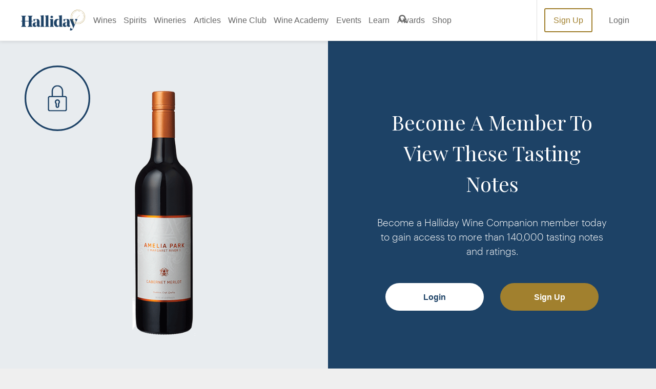

--- FILE ---
content_type: text/html; charset=utf-8
request_url: https://winecompanion.com.au/wineries/western-australia/margaret-river/amelia-park-wines/wines/red/cabernet-merlot/margaret-river-cabernet-merlot/2012
body_size: 43276
content:



<!DOCTYPE html>
<html lang="en">
<head>
    <link rel="preconnect" href="https://cdn.hardiegrant.com/" crossorigin="crossorigin">
    <link rel="preconnect" href="https://www.googleadservices.com/" crossorigin="crossorigin">
    <link rel="preconnect" href="https://www.google-analytics.com/" crossorigin="crossorigin">
    <link rel="preconnect" href="https://fonts.googleapis.com/" crossorigin="crossorigin">
    <!-- <link rel="preconnect" href="https://script.hotjar.com/" crossorigin="crossorigin"> -->
    <link rel="preload" as="font" href="/resources/wc/dist/fonts/Graphik-Light-Web.woff2" type="font/woff2" crossorigin="anonymous">
    <link rel="preload" as="font" href="/resources/wc/dist/fonts/Noe-Display-Bold.woff" type="font/woff2" crossorigin="anonymous">
    <link rel="preload" as="font" href="/resources/wc/dist/fonts/U8-Medium-web.woff" type="font/woff2" crossorigin="anonymous">

    <!-- <link rel="preload" href="/resources/wc/dist/js/vendor.js?t=639045379207265229" as="script">
    <link rel="preload" href="/resources/wc/dist/js/bundle.js?t=639045379207265229" as="script">  -->
    <script src="/resources/wc/dist/js/vendor.js?t=639045379207265229" defer></script>
    <script src="/resources/wc/dist/js/bundle.js?t=639045379207265229" defer></script>

    <meta charset="UTF-8">
    <title>Amelia Park Wines Margaret River Cabernet Merlot 2012</title>
    <link rel="canonical" href="https://winecompanion.com.au/wineries/western-australia/margaret-river/amelia-park-wines/wines/red/cabernet-merlot/margaret-river-cabernet-merlot/2012" />
    <meta name="title" content="Amelia Park Wines Margaret River Cabernet Merlot 2012" />
    <meta name="description" content="Read the latest ratings and reviews for 2012 Margaret River Cabernet Merlot from Amelia Park Wines as rated by Halliday" />
    <meta name="keywords" content="Amelia Park Wines, Amelia Park Margaret River Cabernet Merlot, 2012 wine" />
    <meta name="robots" content="all" />
    <meta name="viewport" content="width=device-width, initial-scale=1.0, viewport-fit=cover">

    <link rel="preload" as="font" href="https://fonts.googleapis.com/css?family=Playfair+Display&display=swap">
    <link rel="preload" as="font" href="https://fonts.googleapis.com/css?family=Roboto:400,500,700&display=swap">
    <!--- Start: CDN for slick slider styles --->
    <link rel="stylesheet" type="text/css" href="//cdn.jsdelivr.net/npm/slick-carousel@1.8.1/slick/slick.css" />
    <link rel="stylesheet" type="text/css" href="//cdn.jsdelivr.net/npm/slick-carousel@1.8.1/slick/slick-theme.css" />
    <!--- END: CDN for slick slider styles --->

    <link rel="stylesheet" type="text/css" href="/resources/wc/dist/css/main.css?t=639045379207265229" />
    <!-- <link rel="preload" href="/resources/wc/dist/css/main.css?t=639045379207265229" as="style" onload="this.rel='stylesheet'"> -->


    <meta property="og:url" content="https://winecompanion.com.au/wineries/western-australia/margaret-river/amelia-park-wines/wines/red/cabernet-merlot/margaret-river-cabernet-merlot/2012" />
    <meta property="og:locale" content="en_US" />
    <meta property="og:site_name" content="Wine Companion" />
    <meta property="og:title" content="Amelia Park Wines Cabernet BlendsMargaret River Cabernet Merlot 2012" />
    <meta property="og:description" content="Read the latest ratings and reviews for 2012 Margaret River Cabernet Merlot from Amelia Park Wines as rated by Halliday" />
    <meta property="og:type" content="website" />

    



    <link rel="shortcut icon" href="/resources/wc/dist/img/favicon.ico">
    <link rel="icon" sizes="32x32" type="image/png" href="/resources/wc/dist/img/favicon_32x32.png">
    <link rel="icon" sizes="96x96" type="image/png" href="/resources/wc/dist/img/favicon_96x96.png">
    <link rel="apple-touch-icon" href="/resources/wc/dist/img/apple-icon-57x57.png">
    <link rel="apple-touch-icon" sizes="114x114" href="/resources/wc/dist/img/apple-icon-114x114.png">
    <link rel="apple-touch-icon" sizes="72x72" href="/resources/wc/dist/img/apple-icon-72x72.png">
    <link rel="apple-touch-icon" sizes="144x144" href="/resources/wc/dist/img/apple-icon-144x144.png">
    <link rel="apple-touch-icon" sizes="60x60" href="/resources/wc/dist/img/apple-icon-60x60.png">
    <link rel="apple-touch-icon" sizes="120x120" href="/resources/wc/dist/img/apple-icon-120x120.png">
    <link rel="apple-touch-icon" sizes="76x76" href="/resources/wc/dist/img/apple-icon-76x76.png">
    <link rel="apple-touch-icon" sizes="152x152" href="/resources/wc/dist/img/apple-icon-152x152.png">
    <link rel="apple-touch-icon" sizes="180x180" href="/resources/wc/dist/img/apple-icon-180x180.png">

    <!-- Google Tag Manager -->
<script>
  (function(w,d,s,l,i){w[l]=w[l]||[];w[l].push({'gtm.start':
  new Date().getTime(),event:'gtm.js'});var f=d.getElementsByTagName(s)[0],
  j=d.createElement(s),dl=l!='dataLayer'?'&amp;l='+l:'';j.async=false;j.src=
  '//www.googletagmanager.com/gtm.js?id='+i+dl;f.parentNode.insertBefore(j,f);
  })(window,document,'script','dataLayer','GTM-K2VFSG');
</script>
<!-- End Google Tag Manager -->
<!-- CUSTOM OUTBOUND LINK TRACKING -->
<script>
function trackClick(obj) {
	var link = obj.getAttribute("href");

	gtag('event', 'click', {
          'event_category': 'outbound',
          'event_label': link,
        });
	
	console.log(link);
}
</script>
<!-- END CUSTOM OUTBOUND LINK TRACKING -->
<meta name="theme-color" content="#1b3d5e" />
<!-- Facebook Pixel Code  -->
<script>
	!function(f,b,e,v,n,t,s)
	{if(f.fbq)return;n=f.fbq=function(){n.callMethod?
	n.callMethod.apply(n,arguments):n.queue.push(arguments)};
	if(!f._fbq)f._fbq=n;n.push=n;n.loaded=!0;n.version='2.0';
	n.queue=[];t=b.createElement(e);t.async=!0;
	t.src=v;s=b.getElementsByTagName(e)[0];
	s.parentNode.insertBefore(t,s)}(window,document,'script',
	'https://connect.facebook.net/en_US/fbevents.js');
	fbq('init', '894924637305110'); 
	fbq('track', 'PageView');
</script>
<noscript>
<img height="1" width="1" src="https://www.facebook.com/tr?id=894924637305110&ev=PageView&noscript=1" />
</noscript>
<!-- End Facebook Pixel Code -->

<style>
    ::selection { background: #9e2025; color: white; }
</style>
<meta name="commission-factory-verification" content="120b8f58f17049f0ae4c204e094c708e" />

<!-- Replace "PUBLIC_API_KEY" with your real API key.-->
<!-- Jquery binding Wine Companion -->
<script src="https://ajax.googleapis.com/ajax/libs/jquery/3.5.1/jquery.min.js"></script>
<!-- EndJquery binding Wine Companion -->
    





<!--- Start: Targeting variables --->
<script type="text/javascript">
    window.dfpData = {
        "dfpAdUnits": {
            "net": "107328191",
            "site": "HallidayWineCompanion",
            "sect": "",
            "subsect": ""
        },
        "dfpKV": {
            "pagetype": "",
            "subsubsect": "",
            "member": "N",
            "pageID": "8C35F34C-5A7A-4ACB-A800-608E96034B4F"
        }
    }
</script>
<!--- End: Targeting variables --->
<!--- Start: DFP GPT header script --->
<script async="async" src="https://www.googletagservices.com/tag/js/gpt.js"></script>
<script>
    var googletag = googletag || {};
    googletag.cmd = googletag.cmd || [];
</script>
<script type="text/javascript">
    // Prepare DFP targeting variables
    var dfpNet = window.dfpData.dfpAdUnits.net
    var dfpSite = '/' + window.dfpData.dfpAdUnits.site
    if (window.dfpData.dfpAdUnits.sect) {
        var dfpSect = '/' + window.dfpData.dfpAdUnits.sect
    } else {
        dfpSect = "";
    }
    if (window.dfpData.dfpAdUnits.subsect) {
        var dfpSubsect = '//' + window.dfpData.dfpAdUnits.subsect
    } else {
        dfpSubsect = "";
    }
    var dfpAdUnitPath = dfpNet + dfpSite + dfpSect + dfpSubsect

    // Ad Tester (add "?adtest=testvalue" to url, inserts KV for targeting)
    function getQueryVariable(variable) {
        var query = window.location.search.substring(1);
        var vars = query.split("&");
        for (var i = 0; i < vars.length; i++) {
            var pair = vars[i].split("=");
            if (pair[0] == variable) {
                return pair[1];
            }
        }
        return (false);
    }

    var kvAdTest = getQueryVariable("adtest");
    // Extract article title from url
    pageURL = window.location.pathname;
    pageURLArray = pageURL.split('/');
    articleURL = '';
    while (pageURLArray.length > 0 && articleURL == '') {
        articleURL = pageURLArray.pop();
    }
    // Define responsive ad size mapping
    googletag.cmd.push(function() {
        var mapTopAd = googletag.sizeMapping()
            .addSize([0, 0], [320, 50]).addSize([768, 0], [728, 90]).addSize([1024, 0], [300, 250]).build();
        var mapBottomAd = googletag.sizeMapping()
            .addSize([0, 0], [320, 50]).addSize([768, 0], [728, 90]).build();

        const urlString = window.location.href;
        // Check if the URL contains "top-100-wineries-2023"
        if (urlString.toLowerCase().includes("top-100")) {
            mapTopAd = googletag.sizeMapping()
                .addSize([0, 0], [320, 50]).addSize([768, 0], [728, 90]).addSize([1024, 0], [300, 600]).build();
        }

        var adslot1 = googletag.defineSlot(dfpAdUnitPath, [300, 250], 'dfp-ad-slot-1').defineSizeMapping(mapTopAd)
            .addService(googletag.pubads()).setTargeting('pos', 'header')
        var adslot2 = googletag.defineSlot(dfpAdUnitPath, [728, 90], 'dfp-ad-slot-2').defineSizeMapping(mapBottomAd)
            .addService(googletag.pubads()).setTargeting('pos', 'footer')
        // Set page-level key-values
        googletag.pubads().setTargeting("pageURL", [articleURL]).setTargeting("adtest", [kvAdTest]);
        if (dfpData.dfpKV) {
            Object.keys(dfpData.dfpKV).forEach(function(key) {
                googletag.pubads().setTargeting(key, dfpData.dfpKV[key]);
            })
        }
        googletag.pubads().enableAsyncRendering();
        googletag.pubads().collapseEmptyDivs(true);
        googletag.pubads().setCentering(true);
        googletag.enableServices();
    });
</script>
<!--- End: DFP GPT header script --->    <!--- Start: CDN for slick slider script --->
    <script src="https://code.jquery.com/jquery-2.2.0.min.js" type="text/javascript"></script>
    <script type="text/javascript" src="//cdn.jsdelivr.net/npm/slick-carousel@1.8.1/slick/slick.min.js"></script>
    <!--- End: CDN for slick slider script --->
</head>
<body>
    
    

    <svg style="display:none" xmlns="http://www.w3.org/2000/svg">
    <symbol id="add" viewBox="0 0 63.81 63.83">
        <path class="cls-1" d="M54.66 9.51a31.92 31.92 0 1 0 0 45.15 31.92 31.92 0 0 0 0-45.15zm-2.88 42.27a27.84 27.84 0 1 1 0-39.39 27.84 27.84 0 0 1 0 39.39z" transform="translate(-.18 -.17)" />
        <path class="cls-1" d="M44.88 30.05H34V19.18a2 2 0 0 0-4.08 0v10.87H19.08a2 2 0 1 0 0 4.07h10.86V45A2 2 0 0 0 34 45V34.12h10.88a2 2 0 1 0 0-4.07z" transform="translate(-.18 -.17)" />
    </symbol>
    <symbol id="arrow-left" viewBox="0 0 63.97 56.3">
        <path d="M1 30.82l23 24.32a4.32 4.32 0 0 0 5.57.28 4 4 0 0 0 0-5.56L12.78 32h47.35a3.84 3.84 0 1 0 0-7.67H12.78L29.64 6.47a3.94 3.94 0 0 0 0-5.57 4.18 4.18 0 0 0-5.57.32L1 25.54a3.86 3.86 0 0 0 0 5.28z" />
    </symbol>
    <symbol id="arrow-right" viewBox="0 0 63.63 56">
        <path d="M62.59 25.35L39.68 1.16a4.3 4.3 0 0 0-5.54-.28 3.94 3.94 0 0 0 0 5.53l16.77 17.76H3.81a3.82 3.82 0 0 0 0 7.64h47.1L34.14 49.53a3.91 3.91 0 0 0 0 5.53 4.17 4.17 0 0 0 5.54-.32L62.59 30.6a3.85 3.85 0 0 0 0-5.25z" />
    </symbol>
    <symbol id="bottles" viewBox="0 0 64 64">
        <path class="st0" d="M37.9 17.9c-1-1-1.9-1.9-1.9-2.8V.8c0-.4-.3-.8-.8-.8h-6.6c-.4 0-.7.3-.7.7V15c0 .9-.8 1.7-1.9 2.8a9.67 9.67 0 0 0-3.7 7.6v35.4c0 1.7 1.4 3.2 3.2 3.2h13c1.7 0 3.2-1.4 3.2-3.2V25.4c-.1-2.9-1.5-5.7-3.8-7.5zM29.6 1.5h5.1v10h-5.1v-10zm0 11.6h5.1v1.3h-5.1v-1.3zm-.5 49.4l.6-.7c.5-.5.7-.5.7-.5h3.5s.2 0 .7.5l.6.7h-6.1zm9.5 0h-1.5l-1.5-1.7c-.4-.6-1.1-1-1.8-1h-3.5c-.7.1-1.4.4-1.8 1L27 62.5h-1.4c-.9 0-1.6-.7-1.6-1.6V49.1h16.3v11.7c0 .9-.7 1.6-1.6 1.6h-.1zm1.7-14.9H23.9V34.1h16.3l.1 13.5zm0-15H23.9v-7.2c.1-2.5 1.3-4.8 3.3-6.4 1-.8 1.8-1.9 2.2-3.1h5.3c.4 1.2 1.2 2.3 2.2 3.1 2 1.6 3.2 3.9 3.3 6.4l.1 7.2z" />
        <path class="st0" d="M34.4 38.6h-4.8c-.4 0-.8.3-.8.7 0 .4.3.8.7.8h4.8c.4-.1.7-.5.6-.9 0-.3-.3-.6-.5-.6zm0 3.1h-4.8c-.4 0-.8.3-.8.7 0 .4.3.8.7.8h4.8c.4 0 .8-.3.8-.7 0-.4-.3-.8-.7-.8z" />
        <path class="st0" d="M26.9 46.3H37c.4 0 .8-.3.8-.7v-9.4c0-.4-.3-.7-.7-.7H26.9c-.4 0-.8.3-.8.7v9.4c.1.4.4.7.8.7zm.8-9.5h8.6v7.8h-8.6v-7.8z" />
    </symbol>
    <symbol id="calendar" viewBox="0 0 64 64.14">
        <path d="M55.06 5.28H49.9V.05h-4.09v5.23H18.19V.05H14.1v5.23h-5A9.14 9.14 0 0 0 0 14.39v40.66a9.11 9.11 0 0 0 9.11 9.1h46a9.11 9.11 0 0 0 8.89-9.1V14.39a9.14 9.14 0 0 0-8.94-9.11zm-51 9.11a5 5 0 0 1 5-5h5v3.55h4.09V9.37h27.66v3.55h4.09V9.37h5.16a5 5 0 0 1 5 5v5h-56zm55.82 9.11v31.55a5.05 5.05 0 0 1-4.85 4.84H9.11a5 5 0 0 1-5-4.84V23.5z" />
    </symbol>

    <symbol id="cellar" viewBox="0 0 377.99 799.97">
        <path d="m184.83,666.1h-3.69c-39.78,0-79.55-.02-119.33.05-2.51,0-3.21-.67-3.21-3.2.06-93.52.05-187.05.05-280.57v-3.31h126.32v-3.11c0-29.01.23-58.02-.13-87.02-.12-9.36-1.27-18.79-2.91-28.02-2.98-16.71-11.4-30.09-26.18-39.05-3.12-1.89-6.15-3.95-9.25-5.88-11.47-7.13-19.36-17.01-22.29-30.29-1.51-6.84-2.8-13.89-2.86-20.85-.3-36.14-.17-72.29-.19-108.44,0-2.98-.25-5.9,1.91-8.51.91-1.1,1.21-2.87,1.39-4.38.59-4.8,1.27-9.61,1.42-14.44.22-7.12.15-14.28-2.38-21.12-1.8-4.86-5.21-7.81-10.45-7.86C99.43-.03,85.8-.03,72.18.1c-4.83.05-8.29,2.61-10.09,7.14-.7,1.77-1.31,3.62-1.65,5.49-1.67,9.09-1.4,18.22-.18,27.31.41,3.03,1.2,6.16,2.57,8.85.87,1.7,1.43,3.17,1.43,5.03-.03,34.13.07,68.27-.09,102.4-.04,7.47-.6,14.99-1.61,22.39-2.14,15.65-9.36,28.3-23.1,36.78-3.58,2.21-7.06,4.56-10.61,6.81-10.09,6.43-17.64,14.98-21.96,26.24-3.17,8.25-4.82,16.84-5.73,25.59-.39,3.78-.77,7.57-1.16,11.35v499.71c.22.96.5,1.9.64,2.87,1.14,8.13,5.21,11.77,13.36,11.91.64.01,1.28,0,1.92,0h153.62c1.19,0,2.38.02,3.56-.07,5.93-.46,9.28-3.03,10.78-8.81.73-2.79,1.06-5.77,1.06-8.66.07-37.7.05-75.4.04-113.11,0-.98-.08-1.96-.14-3.25v.03Zm106.11-27.69c1.66-14.17,8.04-25.29,21.47-31.52,1.66-.77,3.26-1.65,4.9-2.44,8.25-3.96,16.48-8.06,23.27-14.3,21.5-19.77,33.46-44.36,36.44-73.38,1.78-17.29.94-34.54-1.23-51.71-3.59-28.36-10.29-56.02-19.22-83.16-.67-2.03-1.63-2.6-3.69-2.6-48.19.06-96.38.06-144.57,0-2.09,0-2.95.61-3.61,2.63-5.9,18.27-10.76,36.81-14.36,55.67-4.63,24.22-7.56,48.58-5.83,73.32,1.15,16.5,4.78,32.24,12.47,47.05,10.34,19.9,24.37,35.91,45.18,45.28,3.82,1.72,7.55,3.68,11.2,5.75,8.03,4.54,13.51,11.31,15.66,20.25,1.61,6.71,3.11,13.65,3.17,20.51.36,38.8.24,77.6.35,116.39.01,4.83-2.02,8.43-6.22,10.43-3.76,1.78-7.73,3.42-11.79,4.22-10.74,2.12-21.62,3.52-32.35,5.69-4.58.93-9.06,2.75-13.32,4.74-3.32,1.55-5.39,4.49-5.39,8.64h155.06c.06-3.44-1.38-6.02-3.93-7.65-2.66-1.7-5.54-3.44-8.56-4.11-8.71-1.95-17.53-3.44-26.32-5-7.9-1.4-15.93-2.28-23.22-6.02-4.62-2.37-6.98-5.87-6.96-11.37.14-35.87,0-71.74.13-107.62.02-6.56.47-13.16,1.24-19.68h.03Z" fill="#1d4266" stroke-width="0" />
    </symbol>
    <symbol id="FamilyFriend" viewBox="0 0 648.01 799.99">
        <path xmlns="http://www.w3.org/2000/svg" d="m474.94,220.76c60.09-.45,108.56-48.97,109.02-109.13C584.44,48.63,537.07.21,474.78,0c-61.47-.2-109.92,47.83-110.2,109.26-.29,61.86,49.3,111.96,110.37,111.5h-.01Zm-300.2,106.62c60.57-.56,109.14-50.19,108.89-111.29-.24-60.7-49.63-109.4-110.73-109.18-60.85.21-110.07,49.55-109.95,110.21.12,61.35,50.27,110.82,111.78,110.26h0Zm473.04,30.74c-.26-59.97-47.29-108.47-106.89-109.62-44.26-.85-88.55-.82-132.81,0-56.88,1.04-103.34,46.23-107.1,102.8-.39,5.83-.97,11.64-1.3,15.53-21.16-4.89-40.41-12.36-59.94-13.23-43.62-1.95-87.4-1.1-131.1-.48-54.59.77-103.59,43.22-106.29,97.57C-1.1,520.04.38,589.66,0,659.17c-.06,11.51,6.18,17.02,18.15,16.8,21.29-.4,42.62.64,63.87-.34,13.57-.62,17.43,4.45,17.11,17.47-.75,29.71-.83,59.48.33,89.16.23,5.89,7.02,16.33,11.13,16.5,32.84,1.36,65.76.76,99.52.76,5.58-47.38,11-92.95,16.31-138.54,3.85-33.05,25.92-54.52,58.7-55.59,22.95-.75,45.97-.79,68.92.02,30.87,1.1,53.84,22.48,58,52.94,1.66,12.2,2.55,24.51,3.97,36.75,3.99,34.4,8.08,68.79,12.3,104.61,34.83,0,68.36-.6,101.86.26,15.92.41,20.6-6.52,20.32-21.13-.53-28.04.48-56.11-.42-84.13-.42-13.16,2.78-19.55,16.76-23.12,48.49-12.4,80.77-54.89,80.96-104.83.27-69.56.31-139.11,0-208.67v.03Zm-329.46,223.32c-34.03.14-62.65-29.09-62.28-63.59.37-33.99,28.32-61.77,62.13-61.74,34.2.02,63.58,29.65,62.76,63.29-.81,33.57-29.41,61.9-62.62,62.04h0Z" fill="#1d4266" stroke-width="0" />
    </symbol>
    <symbol id="DogFriendly" viewBox="0 0 799.98 712.51">
        <path xmlns="http://www.w3.org/2000/svg" d="m789.86,137.43c-4.06-3.42-8.6-5.91-13.44-7.94-12.17-5.1-24.81-8.84-37.52-12.27-48.03-12.96-96.78-22.7-145.59-32.1-22.51-4.34-45.09-8.35-67.64-12.47-2.22-.41-3.8-1.36-5.2-3.28-13.16-18.11-26.4-36.17-39.74-54.16-2.49-3.36-5.31-6.54-8.33-9.43-2.01-1.92-4.53-3.42-7.05-4.66-3.11-1.53-6.55-1.58-9.47.38-5.03,3.38-8.46,8.01-8.46,14.34-.04,71.85-.02,143.7-.08,215.56,0,2.34.72,3.66,2.75,4.84,51.13,29.82,102.23,59.7,153.33,89.57.74.43,1.55.74,2.78,1.32v-46.5c1.81,0,3.06.03,4.3,0,22.96-.6,45.87-1.74,68.6-5.37,12.13-1.93,24.12-4.48,35.61-8.92,7.9-3.05,15.47-6.76,21.21-13.21,10.74-12.05,21.5-24.09,31.94-36.39,8.75-10.32,16.77-21.23,23.46-33.04,3.09-5.45,5.75-11.09,7.41-17.16,3.16-11.57.41-21.27-8.87-29.08v-.03Zm-359.91,137.61c-2.87-1.68-5.68-2.38-8.97-2.38-86.52.06-173.04.06-259.55.01-2.35,0-4.77-.29-7.04-.9-18.63-5.01-37.24-10.13-55.85-15.2-25.18-6.87-50.37-13.74-75.56-20.58-4.31-1.17-8.69-1.74-13.14-.82-4.61.95-7.88,3.48-9.15,8.11-.47,1.73-.74,3.59-.68,5.39.47,15.57,6.68,28.15,19.84,36.84,29.01,19.17,58.1,38.22,87.15,57.33,8.45,5.56,16.86,11.18,25.38,16.63,2.09,1.33,3.06,2.84,2.73,5.26-.11.78-.02,1.59-.02,2.39v212.15c0,39-.02,77.99.04,116.99,0,2.58.34,5.24,1.06,7.71,1.7,5.82,5.23,8.39,11.28,8.43,9.55.07,19.1.03,28.65.01,5.87-.01,10.86-2.16,14.94-6.37,5.35-5.53,8.77-12.1,10.34-19.62,12.57-60.14,25.13-120.27,37.71-180.4.2-.96.58-1.87.93-2.98,88.26,12.43,176.28,24.83,264.47,37.26.26,1.43.52,2.64.69,3.86,2.07,14.96,4.05,29.94,6.2,44.89,3.54,24.62,7.66,49.15,13.06,73.44,2.69,12.09,5.56,24.14,10.18,35.67,1.35,3.36,3.07,6.58,4.85,9.74,1.81,3.2,4.55,4.65,8.45,4.61,15.92-.16,31.83-.07,47.75-.07.91,0,1.82.01,2.73-.06,3.11-.26,5.55-1.74,6.45-4.74.77-2.56,1.26-5.32,1.26-7.99.06-105.96.05-211.92.05-317.87v-3.56c-1.28-.77-2.25-1.36-3.23-1.93-57.67-33.72-115.36-67.42-172.99-101.2v-.05Z" fill="#1d4266" stroke-width="0" />
    </symbol>
    <symbol id="MusicEvent" viewBox="0 0 331.87 800">
        <path xmlns="http://www.w3.org/2000/svg" d="m126.02,763.16c.94,1.42,1.78,2.92,2.84,4.24,6.26,7.77,14.56,12.12,24.21,14.09,8.4,1.71,16.86,1.57,25.36.84,9.19-.78,18.26-2.23,26.91-5.45,25.82-9.6,41.03-27.99,45.15-55.29,1.99-13.15.97-26.27-1.99-39.13-4.04-17.54-8.67-34.94-13.06-52.39-1.73-6.87-3.49-13.73-5.24-20.6-.2-.77-.46-1.53-.81-2.66-1.53.37-2.96.68-4.38,1.06-17.88,4.74-36.07,7.03-54.54,6.49-62.34-1.84-119.07-35.59-149.54-88.83-11.3-19.74-18.29-40.91-20.36-63.58-2.11-23.13,1.67-45.39,10.56-66.82,8.91-21.48,21.64-40.55,36.58-58.25,15.58-18.45,33.07-34.99,51.3-50.75,13.46-11.64,27.07-23.12,40.71-34.55,2.06-1.73,2.62-3.22,1.95-5.92-4.53-18.4-8.17-36.98-10.52-55.78-2.69-21.5-3.84-43.07-2.16-64.71,2.03-26.04,7.52-51.23,18.74-74.98,6.62-14.01,15.17-26.66,26.8-37.06,4.35-3.89,8.97-7.41,14.28-9.91,11.05-5.23,21.43-4.08,31.08,3.41,5.5,4.27,9.68,9.7,13.28,15.59,5.73,9.37,9.69,19.56,13.45,29.82,6.97,19.05,11.88,38.63,14.35,58.78,4.07,33.26,1.76,65.88-10.08,97.5-8.31,22.19-21.19,41.54-36.79,59.2-11.42,12.93-23.95,24.73-37.07,35.9-2.4,2.05-3.21,3.82-2.39,7.07,5.84,23.2,11.43,46.47,17.11,69.71.27,1.1.66,2.17,1.03,3.35,2.72-.2,5.25-.41,7.78-.58,32.57-2.21,61.93,6.53,87.87,26.26,17.31,13.17,30.35,29.76,37.82,50.35,8.84,24.4,6.87,48.42-3.15,72.02-9.03,21.28-23.78,37.82-42.64,50.92-10.36,7.19-21.39,13.12-33.04,17.93-.64.26-1.25.59-2.2,1.05.25,1.09.48,2.18.74,3.27,5.95,25.33,12.01,50.62,17.79,75.99,2.48,10.89,3.81,21.98,3.81,33.18.03,47.19-30.54,71.68-59.39,80.67-15.06,4.69-30.45,6.2-46.18,4.99-16.43-1.27-32.09-5.19-46.78-12.71-13.29-6.8-24.45-16.05-32.68-28.64-4.92-7.54-7.74-15.76-8.87-24.7-1.04-8.16-1.38-16.26,1.08-24.18,6.04-19.42,19.43-30.91,39.1-35.25,6.99-1.54,14.09-1.37,21.16-.14,3.2.56,6.51.76,9.61,1.67,18.65,5.5,31.06,17.41,34.62,36.71,4.04,21.98-8.86,41.77-25.33,49.01-5.39,2.37-10.9,3.05-16.7,2.15-3.53-.55-7.1-.88-10.65-1.31-.17.31-.34.63-.51.94Zm35.11-446.01c-1.35,1.03-2.19,1.63-2.99,2.28-5.49,4.49-10.97,9-16.45,13.5-16.19,13.29-32.13,26.85-46.65,41.99-15.6,16.28-29.58,33.76-39.91,53.92-11.47,22.37-17.6,45.91-15.24,71.25,1.55,16.61,7.18,31.62,17.53,44.8,9.17,11.68,20.54,20.81,33.09,28.58,26.48,16.38,55.71,23.47,86.42,25.19,11.84.66,23.73.2,35.45-2.03,4.54-.86,9.1-1.66,13.61-3.47-11.53-50.6-23.02-101.04-34.51-151.47-1,0-1.71-.14-2.35.02-20.94,5.21-37.59,16.41-48.47,35.31-5.68,9.87-7.28,20.64-4.52,31.67,4.2,16.78,13.84,29.17,30.46,35.49,2.7,1.03,5.32,2.33,7.86,3.72,2.1,1.15,3.55,3.01,4.18,5.37.83,3.11-.49,5.34-3.66,5.89-1.46.26-3.04.27-4.51.04-9.63-1.5-18.73-4.53-27.02-9.76-28.26-17.81-47.64-54.44-35.67-93.73,10.43-34.24,33.33-56.73,67.3-68,1.29-.43,2.57-.89,4.03-1.4-4.98-23.3-11.32-45.95-17.97-69.16Zm-3.6-81.33c1.53-1.27,2.44-1.96,3.28-2.73,4.62-4.26,9.28-8.46,13.81-12.81,15.3-14.69,29.73-30.14,41.81-47.65,9.7-14.05,17.62-28.99,22.45-45.44,2.97-10.09,4.82-20.31,3.87-30.93-1.7-18.9-16.72-30.36-35.3-26.84-9.39,1.78-17.01,6.68-23.73,13.17-7.52,7.27-13.36,15.77-18.15,25.02-10.65,20.58-14.75,42.71-15.13,65.63-.27,16.2,1.62,32.24,4.4,48.18.8,4.55,1.69,9.09,2.68,14.38Zm47.99,203.68c.46,2.1.75,3.57,1.09,5.04,6.44,27.84,12.91,55.67,19.31,83.51,4.19,18.23,8.41,36.44,13.81,54.36.46,1.51.99,3,1.58,4.78,1.64-.81,2.9-1.38,4.11-2.04,6.77-3.69,13.08-8.04,18.82-13.18,8.92-7.98,16.65-17,21.7-27.9,8.68-18.73,8.62-37.88,1.13-56.91-6.87-17.46-18.07-31.32-35.32-39.67-9.54-4.62-19.66-7.16-30.17-7.92-5.18-.37-10.42-.06-16.06-.06Z" fill="#1d4266" stroke-width="0" />
    </symbol>
    <symbol id="chevron-left" viewBox="0 0 35.54 64">
        <path d="M34.43 6.12A3.56 3.56 0 0 0 29.5 1L1.03 29.47a3.57 3.57 0 0 0 0 5L29.5 63a3.59 3.59 0 0 0 5 0 3.53 3.53 0 0 0 0-4.93l-26-26z" />
    </symbol>
    <symbol id="chevron-right" viewBox="0 0 35.54 64">
        <path d="M1.1 57.88A3.56 3.56 0 0 0 6.03 63l28.48-28.47a3.59 3.59 0 0 0 0-5L6.03 1a3.58 3.58 0 0 0-5 0 3.51 3.51 0 0 0 0 4.93l26 26z" />
    </symbol>
    <symbol id="chevron-up" viewBox="0 0 63.99 35.53">
        <path d="M57.87 34.43a3.56 3.56 0 0 0 5.12-4.93L34.53 1.03a3.59 3.59 0 0 0-5 0L.99 29.5a3.58 3.58 0 0 0 0 5 3.51 3.51 0 0 0 4.93 0l26-26z" />
    </symbol>
    <symbol id="chevron" viewBox="0 0 62.79 34.86">
        <path d="M6 1.09a3.49 3.49 0 0 0-5 4.83l27.91 27.94a3.53 3.53 0 0 0 4.93 0L61.77 5.92a3.51 3.51 0 0 0 0-4.93 3.45 3.45 0 0 0-4.84 0L31.39 26.54z" />
    </symbol>
    <symbol id="close" viewBox="0 0 63.92 63.96">
        <path d="M32 24.55L9.47 2a5.33 5.33 0 0 0-8.29 6.67 6 6 0 0 0 .6.63l.22.21 22.5 22.57L1.93 54.65a5.33 5.33 0 0 0 7.33 7.69l.21-.21L32 39.62l22.61 22.72a5.36 5.36 0 1 0 7.68-7.47v-.22L39.57 32.08 62.29 9.51a5.36 5.36 0 1 0-7.47-7.68l-.21.17z" />
    </symbol>
    <symbol id="drink" viewBox="0 0 43.78 63.94">
        <path class="cls-1" d="M52.83.06H12.67a1.82 1.82 0 0 0-1.79 1.83v19.26a21.89 21.89 0 0 0 19.65 21.79v16.85h-8a2.11 2.11 0 1 0 0 4.21h20.41a2.11 2.11 0 1 0 0-4.21H35V42.94a21.9 21.9 0 0 0 19.65-21.79V1.89A1.83 1.83 0 0 0 52.83.06zM51 21.18a18.25 18.25 0 0 1-36.5 0V18a25.91 25.91 0 0 0 7.78 1.1 37.82 37.82 0 0 0 10.92-1.66 27.82 27.82 0 0 1 17.8-.28zm0-7.39a32 32 0 0 0-18.7.59 27.68 27.68 0 0 1-17.8.28v-11H51z" transform="translate(-10.88 -.06)" />
        <path class="cls-1" d="M31.85 34.07a1.37 1.37 0 0 0-1.43 1.29 1.35 1.35 0 0 0 1.26 1.43h.17A16.84 16.84 0 0 0 48.7 19.94a1.41 1.41 0 0 0-2.81 0 14.21 14.21 0 0 1-14.04 14.13z" transform="translate(-10.88 -.06)" />
    </symbol>
    <symbol id="facebook" viewBox="381 641.932 11.117 23.716">
        <path d="M391.524 653.79h-3.261v11.858h-4.891V653.79H381v-4.15h2.372v-2.669c0-1.927.889-5.04 5.04-5.04h3.706v4h-2.669c-.445 0-1.038.148-1.038 1.186v2.52h3.706z" />
    </symbol>
    <symbol id="fancy-h" viewBox="382 591.43 16.717 15.774">
        <path d="M397.037 605.198v-5.487h1.68v-.805h-1.68v-5.487c0-.291.017-.36.206-.532l1.474-1.406v-.051h-7.458v.051l1.475 1.406c.206.171.223.24.223.532v5.5h-5.2v-5.5c0-.291.017-.36.223-.532l1.478-1.406v-.051H382v.051l1.509 1.406a.569.569 0 0 1 .206.532v5.5H382v.811h1.7v5.487c0 .291-.017.36-.206.532L382 607.153v.051h7.476v-.051L388 605.747c-.206-.171-.223-.24-.223-.532v-5.485h5.2v5.487a.578.578 0 0 1-.223.532l-1.495 1.404v.051h7.441v-.051l-1.475-1.406a.593.593 0 0 1-.189-.549" />
    </symbol>
    <symbol id="heart-selected" viewBox="0 0 62.85 57.49">
        <path d="M56.91 5.93C47.23-3.78 36.78.35 31.44 4.68 26.09.37 15.64-3.72 5.96 5.96c-10.69 10.69-4.65 22.26 0 26.89l24.06 24.06a2 2 0 0 0 2.83 0l24.06-24.06c4.65-4.63 10.64-16.28 0-26.92z" />
    </symbol>
    <symbol id="heart" viewBox="0 0 23.51 21.51">
        <path d="M21.29 2.22c-3.62-3.62-7.53-2.09-9.53-.47-2-1.61-5.91-3.14-9.53.48-4 4-1.74 8.32 0 10.06l9 9a.75.75 0 0 0 1.06 0l9-9c1.74-1.75 3.98-6.09 0-10.07zm-1.06 9l-8.47 8.47-8.47-8.47c-.16-.16-3.92-4 0-7.94a5.34 5.34 0 0 1 3.83-1.77 6.46 6.46 0 0 1 4.11 1.77.75.75 0 0 0 1.06 0c.16-.16 4-3.93 7.94 0s.17 7.76 0 7.94z" />
    </symbol>
    <symbol id="instagram" viewBox="412.327 641.932 24.073 24.068">
        <path d="M419.4 665.926a8.873 8.873 0 0 1-2.922-.559 5.862 5.862 0 0 1-2.13-1.388 5.862 5.862 0 0 1-1.388-2.13 8.9 8.9 0 0 1-.559-2.922c-.058-1.287-.074-1.695-.074-4.964s.016-3.676.074-4.958a8.9 8.9 0 0 1 .559-2.922 5.916 5.916 0 0 1 1.382-2.131 5.862 5.862 0 0 1 2.13-1.387 8.9 8.9 0 0 1 2.923-.559c1.287-.058 1.693-.074 4.963-.074s3.682.016 4.969.068a8.9 8.9 0 0 1 2.922.559 5.862 5.862 0 0 1 2.13 1.388 5.862 5.862 0 0 1 1.388 2.13 8.9 8.9 0 0 1 .56 2.923c.058 1.287.074 1.693.074 4.964s-.016 3.682-.074 4.963a8.9 8.9 0 0 1-.559 2.922 6.156 6.156 0 0 1-3.518 3.518 8.873 8.873 0 0 1-2.923.559c-1.287.058-1.693.074-4.964.074s-3.681-.016-4.963-.074zm.1-21.758a6.761 6.761 0 0 0-2.236.417 3.778 3.778 0 0 0-1.382.9 3.71 3.71 0 0 0-.9 1.382 6.556 6.556 0 0 0-.417 2.236c-.058 1.272-.068 1.651-.068 4.864s.011 3.592.068 4.863a6.785 6.785 0 0 0 .417 2.237 3.778 3.778 0 0 0 .9 1.382 3.71 3.71 0 0 0 1.382.9 6.562 6.562 0 0 0 2.236.417c1.271.058 1.651.068 4.863.068s3.592-.011 4.864-.068a6.754 6.754 0 0 0 2.236-.417 3.778 3.778 0 0 0 1.382-.9 3.71 3.71 0 0 0 .9-1.382 6.54 6.54 0 0 0 .417-2.237c.059-1.271.068-1.651.068-4.863s-.01-3.592-.068-4.864a6.754 6.754 0 0 0-.417-2.236 3.778 3.778 0 0 0-.9-1.382 3.71 3.71 0 0 0-1.382-.9 6.556 6.556 0 0 0-2.236-.417c-1.272-.059-1.651-.068-4.864-.068s-3.597.01-4.868.069zm-1.318 9.795a6.182 6.182 0 1 1 6.182 6.182 6.175 6.175 0 0 1-6.182-6.182zm2.168.005a4.009 4.009 0 1 0 4.009-4.009 4.007 4.007 0 0 0-4.009 4.01zm8.988-6.424a1.445 1.445 0 1 1 1.444 1.444 1.447 1.447 0 0 1-1.444-1.444z" />
    </symbol>
    <symbol id="move" viewBox="0 0 62.18 63.97">
        <path d="M24.08 33.92H5.88A6 6 0 0 0 0 39.83v18.25A5.94 5.94 0 0 0 5.88 64h18.25a6 6 0 0 0 5.95-5.95V39.8a6.08 6.08 0 0 0-6-5.88zm1.42 5.91v18.22a1.34 1.34 0 0 1-1.31 1.37H5.91a1.33 1.33 0 0 1-1.36-1.31V39.83a1.36 1.36 0 0 1 1.33-1.36h18.25a1.36 1.36 0 0 1 1.34 1.36zM62.17 5.2A6 6 0 0 0 56.32 0H38.15a6 6 0 0 0-5.91 5.91v18.26a6 6 0 0 0 5.91 5.88h18.34a5.93 5.93 0 0 0 5.68-5.88zm-4.4.71v18.37a1.39 1.39 0 0 1-1.37 1.36H38.15a1.37 1.37 0 0 1-1.37-1.33V5.91a1.43 1.43 0 0 1 1.37-1.36h18.34a1.39 1.39 0 0 1 1.25 1.36zm-27.55 8.7a2.25 2.25 0 0 0-2.28-1.79H7.81l6.32-6.28a2.31 2.31 0 0 0 0-3.26 2.12 2.12 0 0 0-1.65-.63 2.43 2.43 0 0 0-1.59.71L.79 13.5a2.37 2.37 0 0 0 0 3.25l10.15 10a2.5 2.5 0 0 0 .23.23 2.15 2.15 0 0 0 1.39.51h.17a2.06 2.06 0 0 0 1.45-.71 2.38 2.38 0 0 0 0-3.24l-6.25-6.2h20.15a2.4 2.4 0 0 0 1.59-.68A2.23 2.23 0 0 0 30.3 15v-.37zm21.15 22.55a2.34 2.34 0 0 0-3.16 0 2.37 2.37 0 0 0 0 3.3l6.26 6.22H34.23a2.28 2.28 0 1 0 0 4.55h20.15l-5.68 5.83-.74.65a2.13 2.13 0 0 0 .2 2.85l.22.22a2.17 2.17 0 0 0 1.4.51 2.06 2.06 0 0 0 1.59-.68l10.06-10.18.2-.19a2.17 2.17 0 0 0-.17-3z" />
    </symbol>
    <symbol id="price" viewBox="0 0 62.75 62.75">
        <path class="cls-1" d="M60.57 28.65l-25.93-26a5.43 5.43 0 0 0-3.85-1.51l-24 .57a5.21 5.21 0 0 0-5 5.13l-.66 23.83a5.4 5.4 0 0 0 1.51 3.83l26 26a11.35 11.35 0 0 0 8.3 3.42 11.14 11.14 0 0 0 8.16-3.42L60.57 45a11.41 11.41 0 0 0 3.3-8.18 11.24 11.24 0 0 0-3.3-8.17zm-3.48 12.86L41.63 56.94a6.65 6.65 0 0 1-9.33 0L6.34 31v-.17L6.92 7a.28.28 0 0 1 .25-.25L31 6.15a.19.19 0 0 1 .18 0l26 26a6.68 6.68 0 0 1 0 9.36z" transform="translate(-1.13 -1.13)" />
        <path class="cls-1" d="M16.27 16.16a9.18 9.18 0 0 0 0 13 9.33 9.33 0 0 0 6.5 2.68 9.46 9.46 0 0 0 6.51-2.68 9.2 9.2 0 0 0-13-13zm9.53 9.49a4.2 4.2 0 1 1-5.94-5.93 4.15 4.15 0 0 1 2.86-1.22 4 4 0 0 1 2.85 1.22 4.26 4.26 0 0 1 .23 5.93z" transform="translate(-1.13 -1.13)" />
    </symbol>
    <symbol id="region" viewBox="0 0 60.92 60.92">
        <path d="M59.67 16.71A11.49 11.49 0 0 0 42.4 2.41 29.71 29.71 0 0 0 30.46 0a30.45 30.45 0 1 0 28.16 18.84zM8.07 37.55a3 3 0 0 1 1.11-1.3 2.56 2.56 0 0 1 1.57-.43 2.72 2.72 0 0 1 2.14 1 6.23 6.23 0 0 0 4.65 2.11h2.09a2.93 2.93 0 0 1 2.92 2.93v.32l-.27 2.71A6.83 6.83 0 0 1 19 50l-4.41 2.71a27.42 27.42 0 0 1-8.5-10.53zm12.72 15.24a10 10 0 0 0 4.85-7.58l.27-2.7v-.65a6.22 6.22 0 0 0-6.25-6.2h-2.2a2.93 2.93 0 0 1-2.19-1 6.09 6.09 0 0 0-4.6-2.14 6.65 6.65 0 0 0-3.28 1A6.37 6.37 0 0 0 5 36.2l-.79 1.68a27.13 27.13 0 0 1 3.53-22.45l.49 1.84a5.15 5.15 0 0 0 5 3.88h4.58a5.24 5.24 0 0 0 4.6-2.71l1.52-2.9a1.65 1.65 0 0 1 .67-.76 2 2 0 0 1 2.09 0l2.16 1.44a2 2 0 0 1 .82 1.6 2.15 2.15 0 0 1-.46 1.24 5.14 5.14 0 0 0-1.09 3.17 5.21 5.21 0 0 0 2.71 4.63l3.57 1.92a1.86 1.86 0 0 1 1 1.3l1.6 8.39a5.14 5.14 0 0 0 1.87 3.09 5.4 5.4 0 0 0 6.76-.27l2.93-3.6a1.64 1.64 0 0 0-2.52-2.09l-2.71 3.33a1.94 1.94 0 0 1-2.43 0 2 2 0 0 1-.71-1.13l-1.65-8.29a5 5 0 0 0-2.71-3.57L32.33 24a1.68 1.68 0 0 1-.73-.74 2 2 0 0 1-.28-1 2.25 2.25 0 0 1 .41-1.2 5.09 5.09 0 0 0 1.11-3.81 5.21 5.21 0 0 0-1.92-3.5l-.24-.19-2.23-1.46a5.14 5.14 0 0 0-5.57-.21A5 5 0 0 0 20.93 14l-1.3 3a1.89 1.89 0 0 1-1.71 1h-4.65a1.83 1.83 0 0 1-1.79-1.21l-1.14-4.42.9-1a27.31 27.31 0 0 1 19.22-7.99 26.57 26.57 0 0 1 9.37 1.71 11.58 11.58 0 0 0-2 6.42 11.21 11.21 0 0 0 1.25 5.14L46 30.46A3.75 3.75 0 0 0 47.46 32a3.94 3.94 0 0 0 3.85 0 3.87 3.87 0 0 0 1.43-1.57l3.84-7.66a27.07 27.07 0 0 1-38.71 31.78zm29-23.66a.38.38 0 0 1-.16.19.59.59 0 0 1-.52 0 .55.55 0 0 1-.19-.21L42 15.22a8.28 8.28 0 0 1-.86-3.71 8.31 8.31 0 0 1 8.31-8.13h.49a8.14 8.14 0 0 1 7.91 8.33 8.22 8.22 0 0 1-1 3.61z" />
    </symbol>
    <symbol id="remove" viewBox="0 0 62.13 62.25">
        <path class="cls-1" d="M32.06 1a31.13 31.13 0 1 0 31.06 31.12A31.1 31.1 0 0 0 32.06 1zm0 58.28a27.16 27.16 0 1 1 27.1-27.16 27.13 27.13 0 0 1-27.1 27.16z" transform="translate(-1 -1)" />
        <path class="cls-1" d="M42.87 23.3a2 2 0 0 0-3.34-1.44l-7.43 7.42-7.4-7.42a2 2 0 0 0-2.77 0 2 2 0 0 0 0 2.81l7.4 7.42-7.4 7.41a1.92 1.92 0 0 0-.65 1.5 1.86 1.86 0 0 0 .58 1.4 2 2 0 0 0 2.8 0l7.4-7.42 7.4 7.42a1.92 1.92 0 0 0 1.41.58 2 2 0 0 0 1.4-3.39l-7.41-7.41 7.43-7.42a2.06 2.06 0 0 0 .58-1.46z" transform="translate(-1 -1)" />
    </symbol>
    <symbol id="search" viewBox="411 537.301 19.5 19.5">
        <path d="M424.5 545.551a5.256 5.256 0 0 1-5.25 5.25 5.256 5.256 0 0 1-5.25-5.25 5.256 5.256 0 0 1 5.25-5.25 5.256 5.256 0 0 1 5.25 5.25zm6 9.75a1.509 1.509 0 0 0-.434-1.055l-4.02-4.02a8.231 8.231 0 0 0 1.454-4.675 8.247 8.247 0 0 0-8.25-8.25 8.247 8.247 0 0 0-8.25 8.25 8.247 8.247 0 0 0 8.25 8.25 8.231 8.231 0 0 0 4.676-1.453l4.02 4.008a1.471 1.471 0 0 0 1.054.445 1.511 1.511 0 0 0 1.5-1.5z" />
    </symbol>
    <symbol id="settings" viewBox="0 0 62.11 62.13">
        <path d="M34.29 62.12h-6.44a3.42 3.42 0 0 1-3.39-2.83l-1.1-6.58a20.31 20.31 0 0 1-2.15-.9l-5.42 3.87a3.44 3.44 0 0 1-4.49-.37l-4.49-4.48a3.38 3.38 0 0 1-.34-4.4L10.34 41c-.34-.7-.62-1.41-.91-2.17l-6.61-1.16A3.42 3.42 0 0 1 0 34.28v-6.44a3.42 3.42 0 0 1 2.82-3.39l6.58-1.07a20.7 20.7 0 0 1 .91-2.17l-3.84-5.4a3.39 3.39 0 0 1 .34-4.52l4.49-4.46a3.47 3.47 0 0 1 4.4-.37l5.43 3.87c.7-.34 1.44-.62 2.17-.9l1.16-6.61A3.41 3.41 0 0 1 27.85 0h6.44a3.41 3.41 0 0 1 3.39 2.82l1.07 6.58a23.47 23.47 0 0 1 2.17.9l5.43-3.87a3.45 3.45 0 0 1 4.4.34l4.58 4.52a3.42 3.42 0 0 1 .36 4.41l-3.89 5.42a20.8 20.8 0 0 1 .9 2.18l6.58 1.07a3.44 3.44 0 0 1 2.83 3.39v6.44a3.43 3.43 0 0 1-2.83 3.39l-6.55 1.1c-.28.73-.57 1.44-.9 2.14l3.86 5.43a3.38 3.38 0 0 1-.36 4.57l-4.49 4.49a3.31 3.31 0 0 1-2.43 1 3.07 3.07 0 0 1-2-.62L41 51.79a20.86 20.86 0 0 1-2.18.91l-1.15 6.6a3.42 3.42 0 0 1-3.38 2.82zM21.07 48.35a1.54 1.54 0 0 1 .73.17 19.64 19.64 0 0 0 3.45 1.44 1.65 1.65 0 0 1 1.13 1.27l1.21 7.51a.3.3 0 0 0 .26.2h6.44a.23.23 0 0 0 .22-.2l1.25-7.51a1.59 1.59 0 0 1 1.1-1.27 19.24 19.24 0 0 0 3.44-1.44 1.67 1.67 0 0 1 1.7 0l6.21 4.46h.31l4.55-4.58a.26.26 0 0 0 0-.31l-4.44-6.18a1.57 1.57 0 0 1 0-1.67 20.55 20.55 0 0 0 1.42-3.47 1.66 1.66 0 0 1 1.27-1.1l7.54-1.25a.23.23 0 0 0 .2-.22v-6.36s0-.22-.2-.22l-7.54-1.25a1.66 1.66 0 0 1-1.27-1.1 21.79 21.79 0 0 0-1.42-3.47 1.57 1.57 0 0 1 0-1.67l4.44-6.21a.26.26 0 0 0 0-.31l-4.58-4.55a.25.25 0 0 0-.17 0L42 13.55a1.62 1.62 0 0 1-1.67 0 19.1 19.1 0 0 0-3.47-1.43 1.6 1.6 0 0 1-1.1-1.24l-1.25-7.55a.22.22 0 0 0-.22-.2h-6.44a.23.23 0 0 0-.23.2l-1.24 7.51a1.59 1.59 0 0 1-1.13 1.28 19.64 19.64 0 0 0-3.45 1.44 1.6 1.6 0 0 1-1.66 0l-6.22-4.44h-.31l-4.54 4.57a.27.27 0 0 0 0 .32l4.46 6.11a1.65 1.65 0 0 1 0 1.69 19.93 19.93 0 0 0-1.36 3.56 1.61 1.61 0 0 1-1.27 1.1l-7.51 1.29a.23.23 0 0 0-.2.22v6.44a.27.27 0 0 0 .2.26l7.51 1.24a1.51 1.51 0 0 1 1.27 1.1 19.64 19.64 0 0 0 1.44 3.45 1.6 1.6 0 0 1 0 1.66l-4.46 6.22a.21.21 0 0 0 0 .28l4.55 4.57a.17.17 0 0 0 .17 0l6.35-4.46a1.57 1.57 0 0 1 .93-.31zm10-6a11.3 11.3 0 1 1 11.29-11.3 11.3 11.3 0 0 1-11.29 11.31zm0-19.29a8.05 8.05 0 1 0 8 8.05v-.06a8.08 8.08 0 0 0-8-8z" />
    </symbol>
    <symbol id="share" viewBox="0 0 60.99 62">
        <path class="cls-1" d="M49 63H4.65a2.78 2.78 0 0 1-2.77-2.78V15.84a2.77 2.77 0 0 1 2.77-2.77h18.86a2.77 2.77 0 1 1 0 5.54H7.42V57.5h39v-17a2.77 2.77 0 1 1 5.54 0v19.75A2.77 2.77 0 0 1 49.15 63z" transform="translate(-1.88 -1)" />
        <path class="cls-1" d="M62.1 17.75L49.78 30.1a2.75 2.75 0 0 1-3.88-3.89l7.65-7.65h-2.91a21.05 21.05 0 0 0-21 21 2.77 2.77 0 1 1-5.54 0 26.54 26.54 0 0 1 26.48-26.49h2.92l-7.66-7.63a2.78 2.78 0 0 1 3.88-3.89L62 13.87a2.77 2.77 0 0 1 .1 3.88z" transform="translate(-1.88 -1)" />
    </symbol>
    <symbol id="star-half" viewBox="0 0 29.83 56.69">
        <path d="M29.81 47.83l-16.08 8.43a3 3 0 0 1-1.4.41c-1 0-1.5-.86-1.5-1.78a4.45 4.45 0 0 1 0-.73L13.9 36.3.88 23.67a2.87 2.87 0 0 1-.88-1.7c0-1.08 1.11-1.52 2-1.65l18-2.58 8.08-16.27C28.41.8 29.01 0 29.83 0" />
    </symbol>
    <symbol id="star" viewBox="0 0 59.66 56.69">
        <path d="M58.6 23.67L45.73 36.33l3 17.79a2.89 2.89 0 0 1 0 .72c0 .93-.47 1.83-1.5 1.83a2.93 2.93 0 0 1-1.44-.44l-16-8.35-16.06 8.38a3 3 0 0 1-1.4.41c-1 0-1.5-.86-1.5-1.78a4.45 4.45 0 0 1 0-.73L13.9 36.3.88 23.67a2.87 2.87 0 0 1-.88-1.7c0-1.08 1.11-1.52 2-1.65l18-2.58 8.08-16.27C28.41.8 29.01 0 29.83 0s1.42.8 1.75 1.47l8 16.27 18 2.58c.86.13 2 .57 2 1.65a2.56 2.56 0 0 1-.98 1.7z" />
    </symbol>
    <symbol id="twitter" viewBox="456.199 646.304 23.864 19.269">
        <path d="M477.395 651.195v.593a13.72 13.72 0 0 1-13.785 13.785 12.52 12.52 0 0 1-7.411-2.22h1.186a9.724 9.724 0 0 0 6.077-2.075 5.1 5.1 0 0 1-4.595-3.409c.3 0 .593.148.889.148a4.1 4.1 0 0 0 1.334-.148 4.785 4.785 0 0 1-3.854-4.743 4.91 4.91 0 0 0 2.223.593 4.864 4.864 0 0 1-2.223-4 6.983 6.983 0 0 1 .593-2.52 13.387 13.387 0 0 0 10.079 5.04 2.522 2.522 0 0 1-.148-1.038 4.935 4.935 0 0 1 4.891-4.891 5.176 5.176 0 0 1 3.557 1.482 7.985 7.985 0 0 0 3.113-1.186 4.731 4.731 0 0 1-2.075 2.668 15.635 15.635 0 0 0 2.816-.741 11.321 11.321 0 0 1-2.667 2.662z" />
    </symbol>


    <svg id="x-twitter" xmlns="http://www.w3.org/2000/svg" viewBox="0 0 100 90.5"><path d="M94,0h-15.25l-25.25,29L31.75,0H0l37.75,49.5L2,90.5h15.25l27.75-31.75,24.25,31.75h30.75l-39.5-52.25L94,0ZM81.75,81.25h-8.5L18,8.75h9l54.75,72.5Z" stroke-width="0"></path></svg>

    <svg id="linkedIn"xmlns="http://www.w3.org/2000/svg" xmlns:xlink="http://www.w3.org/1999/xlink" version="1.1" x="0px" y="0px" viewBox="0 0 40 40" xml:space="preserve">
<g>
    <path d="M0,0v40h40V0H0z M13.3,31.7h-5V13.3h5V31.7z M10.8,11.2c-1.6,0-2.9-1.3-2.9-2.9s1.3-2.9,2.9-2.9s2.9,1.3,2.9,2.9   S12.4,11.2,10.8,11.2z M33.3,31.7h-5v-9.3c0-5.6-6.7-5.2-6.7,0v9.3h-5V13.3h5v2.9c2.3-4.3,11.7-4.6,11.7,4.1V31.7z" />
</g>
</svg>



    <symbol id="variety" viewBox="0 0 41.96 60.75">
        <path d="M41.96 26.31a9.36 9.36 0 0 0-9.06-9.51 8.73 8.73 0 0 0-5.93 2.37 9.09 9.09 0 0 0-3.95-2.08 8.8 8.8 0 0 1 8.55-8.94 1.51 1.51 0 0 0 1.46-1.55 1.54 1.54 0 0 0-1.46-1.54 11.23 11.23 0 0 0-7.71 3.11 13.49 13.49 0 0 0-4.28-6.16A13.11 13.11 0 0 0 10 .23a1.53 1.53 0 0 0-1.15 1.78 14.63 14.63 0 0 0 4.95 8.84 9.11 9.11 0 0 0 2.57 1.32 1.35 1.35 0 0 0 1.1-.22 1.4 1.4 0 0 0 .64-.95 1.55 1.55 0 0 0-.86-1.74 6.87 6.87 0 0 1-1.67-.89 10.93 10.93 0 0 1-3.4-5.2 9.94 9.94 0 0 1 5.78 1.46 11.66 11.66 0 0 1 3.75 6.54 12.66 12.66 0 0 0-1.46 5.68 9 9 0 0 0-5.16 2.32 8.8 8.8 0 0 0-12.84 1 10 10 0 0 0 .92 13.54 8.74 8.74 0 0 0 9.21 1.71 1.55 1.55 0 0 0 .92-2 1.34 1.34 0 0 0-.07-.18 1.48 1.48 0 0 0-1.9-.87 6.12 6.12 0 0 1-8-3.71 6.68 6.68 0 0 1 3.53-8.48 5.93 5.93 0 0 1 6.39 1.3 9.87 9.87 0 0 0 3.24 13.13 8.8 8.8 0 0 0 4.05 1.3 6.67 6.67 0 0 1 0 4.62 6.14 6.14 0 0 1-8 4 6.32 6.32 0 0 1-3.46-3.36 7.2 7.2 0 0 1-.62-2.71 1.44 1.44 0 0 0-.41-1.08 1.41 1.41 0 0 0-1-.46 1.5 1.5 0 0 0-1.51 1.49 9.45 9.45 0 0 0 7 9.32 9.78 9.78 0 0 0 5.27 12.44 8.73 8.73 0 0 0 3.1.61 9.35 9.35 0 0 0 9.14-9.61 1.47 1.47 0 0 0-1.41-1.54 1.51 1.51 0 0 0-1.52 1.54 6.35 6.35 0 0 1-6.18 6.51 6.38 6.38 0 0 1-6.21-6.54 6.67 6.67 0 0 1 .82-3.19 9.5 9.5 0 0 0 8.19-10.08 11.45 11.45 0 0 0-.23-2.11 9.09 9.09 0 0 0 5.13-3.81 9.86 9.86 0 0 0 1.44-7.19 9.65 9.65 0 0 0-1.15-3.24 6 6 0 0 1 8.72.65 6.79 6.79 0 0 1-.69 9.23 6.31 6.31 0 0 1-2.44 1.35 1.3 1.3 0 0 0-.62 0 5.76 5.76 0 0 1-3.23-.36 1.45 1.45 0 0 0-1.9.87 1.54 1.54 0 0 0 0 1.19 1.4 1.4 0 0 0 .79.81 8.61 8.61 0 0 0 4.19.62 5.94 5.94 0 0 1-2.5 7.77 5.36 5.36 0 0 1-2.41.59 5 5 0 0 1-2-.41 1.47 1.47 0 0 0-1.9.89 1.63 1.63 0 0 0 0 1.19 1.37 1.37 0 0 0 .82.81 8.3 8.3 0 0 0 10.9-5.06 9.38 9.38 0 0 0-.06-6.56 9.66 9.66 0 0 0 5.36-8.79zm-21.05-6.54a6.38 6.38 0 0 1 6.21 6.54 6.38 6.38 0 0 1-6.21 6.55 6.38 6.38 0 0 1-6.21-6.55 6.38 6.38 0 0 1 6.21-6.54z" />
    </symbol>
    <symbol id="vineyard" viewBox="0 0 61.57 61.65">
        <path class="cls-1" d="M32.2 43.6a9.7 9.7 0 1 0 9.7 9.7 9.7 9.7 0 0 0-9.7-9.7zm0 16a6.35 6.35 0 1 1 6.34-6.35 6.34 6.34 0 0 1-6.34 6.35zm0-38.91A9.7 9.7 0 1 0 22.5 11a9.72 9.72 0 0 0 9.7 9.74zm0-16a6.35 6.35 0 1 1-6.34 6.35A6.34 6.34 0 0 1 32.2 4.7z" transform="translate(-1.38 -1.35)" />
        <path class="cls-1" d="M34.74 31.62l19.2-19.2A1.68 1.68 0 0 0 51.57 10l-19.2 19.38-17.83-17.83a1.64 1.64 0 0 0-2.33 0h-.05a1.7 1.7 0 0 0 0 2.37L30 31.75 13.53 48.24a1.68 1.68 0 0 0 2.16 2.57l.22-.22 16.46-16.46 17.86 17.61a1.61 1.61 0 0 0 2.29 0 1.65 1.65 0 0 0 0-2.33z" transform="translate(-1.38 -1.35)" />
        <path class="cls-1" d="M53.33 22.48a9.7 9.7 0 1 0 9.61 9.78v-.09a9.71 9.71 0 0 0-9.61-9.69zm0 16a6.35 6.35 0 1 1 6.34-6.35 6.35 6.35 0 0 1-6.34 6.35zm-32.56-6.31a9.7 9.7 0 1 0-9.7 9.7 9.69 9.69 0 0 0 9.7-9.7zm-9.7 6.35a6.35 6.35 0 1 1 6.35-6.35 6.35 6.35 0 0 1-6.35 6.35z" transform="translate(-1.38 -1.35)" />
    </symbol>
    <symbol id="youtube" viewBox="500.638 646.304 27.915 19.637">
        <path d="M528.275 650.54a6.048 6.048 0 0 0-1.11-2.771 3.994 3.994 0 0 0-2.8-1.183c-3.901-.282-9.764-.282-9.764-.282h-.011s-5.859 0-9.768.282a3.99 3.99 0 0 0-2.8 1.183 6.048 6.048 0 0 0-1.105 2.771 42.238 42.238 0 0 0-.279 4.518v2.118a42.238 42.238 0 0 0 .279 4.518 6.048 6.048 0 0 0 1.11 2.771 4.741 4.741 0 0 0 3.077 1.194c2.233.213 9.492.282 9.492.282s5.865-.008 9.773-.292a3.99 3.99 0 0 0 2.8-1.183 6.048 6.048 0 0 0 1.11-2.771 42.306 42.306 0 0 0 .279-4.518v-2.119a41.429 41.429 0 0 0-.279-4.518m-16.56 9.2v-7.841l7.539 3.935z" />
    </symbol>
    <symbol id="bed" viewBox="0 0 800 624">
        <path xmlns="http://www.w3.org/2000/svg" d="m140.25,123.33c0-27.61,22.39-50,50-50h150c27.61,0,50,22.39,50,50v26.67h20v-26.67c0-27.61,22.39-50,50-50h150c27.61,0,50,22.39,50,50v26.67h39.75V33.33c0-18.41-14.92-33.33-33.33-33.33H133.33c-18.41,0-33.33,14.92-33.33,33.33v116.67h40.25v-26.67Zm576.42,100.67H83.33C37.31,224,0,261.31,0,307.33v316.67h100v-83.33c0-18.41,14.92-33.33,33.33-33.33h533.33c18.41,0,33.33,14.92,33.33,33.33v83.33h100v-316.67c0-46.02-37.31-83.33-83.33-83.33Z" fill="#1d4266" stroke-width="0" />
    </symbol>
    <symbol id="dining" viewBox="0 0 343.95 799.99">
        <path xmlns="http://www.w3.org/2000/svg" d="m161.08,38.77c-.2-7.48-4.28-12.06-10.7-12.04-6.31.02-10.5,4.74-10.74,12.14-.05,1.74,0,3.47,0,5.21,0,52.98,0,105.96,0,158.94,0,2.6.08,5.24-.3,7.8-.96,6.41-6.16,10.51-12.3,9.97-5.93-.52-9.97-4.98-10.25-11.37-.08-1.73-.02-3.47-.02-5.21,0-53.63,0-107.26-.02-160.89,0-2.59.04-5.25-.47-7.77-1.24-6.03-5.63-9.17-11.78-8.81-7.11.42-10.63,5.07-10.63,14.25-.02,54.5,0,109-.01,163.5,0,2.17.16,4.38-.17,6.5-.9,5.82-5.56,9.81-11.19,9.83-6.04.02-10.63-4.05-11.37-10.27-.25-2.14-.14-4.34-.14-6.51,0-53.85,0-107.7-.04-161.55,0-2.79-.07-5.7-.82-8.36-1.6-5.69-6.05-7.69-11.53-7.35-5.67.35-9.19,3.53-10.14,9.19-.32,1.9-.1,3.9-.1,5.85,0,54.28,0,108.57,0,162.85,0,2.39.13,4.81-.24,7.15-.92,5.78-5.6,9.9-11.04,10.02-5.94.13-10.17-3.12-11.48-9.28-.58-2.72-.67-5.59-.68-8.39-.04-54.93-.01-109.87-.05-164.8,0-8.24-3.88-12.73-10.59-12.64-6.44.09-10.32,4.5-10.49,12.22-.81,35.35-1.52,70.71-2.39,106.06-.24,9.9-.9,19.8-1.37,29.69v62.54c.47,6.19.99,12.38,1.39,18.58.53,8.22.63,16.49,1.58,24.66.43,3.72,1.62,7.94,3.9,10.75,5.98,7.36,11.92,15.15,19.36,20.83,22.39,17.09,32.66,40.17,36.46,67.23,5.13,36.53,5.43,73.22,1.36,109.7-6.99,62.68-15.54,125.18-23.17,187.8-2.6,21.3-5.07,42.65-6.41,64.06-1.92,30.53,12.24,49.83,41.32,58.4,6.16,1.85,14.86-.3,16.04-.6,20.39-5.15,37.55-24.06,38.05-45.09.42-18.11-.93-36.4-3.1-54.42-8.36-69.3-18.09-138.44-25.85-207.8-4.28-38.19-4.15-76.68,1.65-114.91,3.89-25.63,13.98-47.69,35.39-63.55,4.16-3.08,7.89-6.79,11.54-10.48,8-8.09,13.34-17.26,13.23-29.31-.12-13,1.23-26.02,1.17-39.02-.23-45.36-.7-90.72-1.28-136.08-.25-19.74-.99-39.47-1.52-59.21h-.03Zm182.65,694.57c-1.56-31.63-3.14-63.27-5.32-94.86-2.87-41.55-6.46-83.06-9.46-124.6-3.13-43.26-7.2-86.46-5.07-129.97,1.8-36.62,2.74-73.28,3.66-109.93,1.11-44.04,2.08-88.1,2.58-132.15.48-41.91.24-83.82.42-125.74.03-6.75-1.05-12.76-8.23-15.34-6.97-2.51-11.35,1.7-15.56,6.48-28.86,32.73-47.83,70.71-57.59,112.99-10.42,45.19-13.04,91.39-14.84,137.6-1.51,38.62-2.4,77.26,3.08,115.66,2.44,17.13,8.6,32.07,26.81,39.15,4.39,1.71,8.78,7.11,10.32,11.76,3.28,9.95,6.51,20.52,6.51,30.84,0,21.65-2.14,43.31-3.34,64.96-2.47,44.69-9.03,88.85-16.42,132.93-4.66,27.79-9.13,55.62-13.01,83.53-1.77,12.74-1.18,25.37,6.13,37.09,8.61,13.8,20.46,21.52,36.05,25.49,7.08,1.66,14.31-.16,15.7-.53,17.9-4.71,34.79-22.82,36.95-40.65.98-8.15,1.01-16.5.61-24.71h.02Z" fill="#1d4266" stroke-width="0" />
    </symbol>
</svg>
    <div id="pageWrap" class="o-page_wrapper">
        <header role="banner" class="o-container c-primary-header">
            
<!-- Start: MainNavigation.cshtml -->
<div class="o-container o-wrapper">
    <div role="banner" class="c-primary-header_top">
        <a href="#" id="mobile-menu-toggle" class="btn-menu-toggle" title="Mobile top menu toggle">
            <div></div>           
        </a>
        <a href="/" class="c-primary-header_top--logo" title="Halliday">Halliday</a>
    </div>

    <div class="o-container c-nav-offcanvas c-nav">
        <nav id="topNav" role="navigation" class="c-nav-menu">
            <ul class="o-layout-flex c-nav-menu-list">
                            <li>
                                <a href="/wines">Wines</a>
                                    <div class="c-nav-dropdown">
                                        <div class="o-wrapper o-layout-flex c-nav-menu-list-submenu">
                                                <div>
                                                    <p>Varieties</p>
                                                    <ul>
                                                            <li><a href="/resources/varieties/pinot-gris-and-pinot-grigio">Pinot gris and pinot grigio</a></li>
                                                            <li><a href="/resources/varieties/grenache">Grenache</a></li>
                                                            <li><a href="/resources/varieties/shiraz">Shiraz</a></li>
                                                            <li><a href="/resources/varieties">View all varieties</a></li>
                                                    </ul>
                                                </div>
                                                <div>
                                                    <p>Popular searches</p>
                                                    <ul>
                                                            <li><a href="https://winecompanion.com.au/wines?specialTag=true&amp;pageNumber=1">Great value wines</a></li>
                                                            <li><a href="https://winecompanion.com.au/wines?price=0-30&amp;pageNumber=1">Wines under $30</a></li>
                                                            <li><a href="https://winecompanion.com.au/wines?price=0-50&amp;pageNumber=1">Wines under $50</a></li>
                                                            <li><a href="/resources/awards/halliday-wine-companion-award-winners/top-rated-wines">2025 top rated wines</a></li>
                                                    </ul>
                                                </div>
                                                <div>
                                                    <p>Wine ratings</p>
                                                    <ul>
                                                            <li><a href="/resources/wine-tasting/understanding-wine-ratings">Understanding wine ratings</a></li>
                                                            <li><a href="/about-us">The Halliday Tasting Team</a></li>
                                                    </ul>
                                                </div>
                                        </div>
                                    </div>
                            </li>
                            <li>
                                <a href="/spirits">Spirits</a>
                                    <div class="c-nav-dropdown">
                                        <div class="o-wrapper o-layout-flex c-nav-menu-list-submenu">
                                                <div>
                                                    <p>Distilleries</p>
                                                    <ul>
                                                            <li><a href="/distilleries">View all distilleries</a></li>
                                                    </ul>
                                                </div>
                                                <div>
                                                    <p>Tasting notes</p>
                                                    <ul>
                                                            <li><a href="/spirits">View all tasting notes</a></li>
                                                    </ul>
                                                </div>
                                                <div>
                                                    <p>Spirit categories</p>
                                                    <ul>
                                                            <li><a href="https://winecompanion.com.au/resources/spirits/whisky">Whisky</a></li>
                                                            <li><a href="https://winecompanion.com.au/resources/spirits/gin">Gin</a></li>
                                                            <li><a href="https://winecompanion.com.au/resources/spirits/amaro">Amaro</a></li>
                                                            <li><a href="https://winecompanion.com.au/resources/spirits">View all spirit categories</a></li>
                                                    </ul>
                                                </div>
                                                <div>
                                                    <p>Spirits ratings</p>
                                                    <ul>
                                                            <li><a href="/about-us">The Halliday Spirits Tasting Team</a></li>
                                                            <li><a href="/resources/spirits/understanding-spirit-ratings">Understanding spirits ratings</a></li>
                                                    </ul>
                                                </div>
                                        </div>
                                    </div>
                            </li>
                            <li>
                                <a href="/wineries">Wineries</a>
                                    <div class="c-nav-dropdown">
                                        <div class="o-wrapper o-layout-flex c-nav-menu-list-submenu">
                                                <div>
                                                    <p>Browse by state</p>
                                                    <ul>
                                                            <li><a href="/wineries/victoria">Victoria</a></li>
                                                            <li><a href="/wineries/south-australia">South Australia</a></li>
                                                            <li><a href="/wineries/new-south-wales">New South Wales</a></li>
                                                            <li><a href="/wineries/western-australia">Western Australia</a></li>
                                                            <li><a href="/wineries/queensland">Queensland</a></li>
                                                            <li><a href="/wineries/tasmania/tasmania">Tasmania</a></li>
                                                    </ul>
                                                </div>
                                                <div>
                                                    <p>Browse by region</p>
                                                    <ul>
                                                            <li><a href="/wineries/victoria/yarra-valley">Yarra Valley</a></li>
                                                            <li><a href="/wineries/new-south-wales/mudgee">Mudgee</a></li>
                                                            <li><a href="/wineries/south-australia/barossa">Barossa Zone</a></li>
                                                            <li><a href="/wineries">View all wine regions</a></li>
                                                    </ul>
                                                </div>
                                                <div>
                                                    <p>Browse New Zealand</p>
                                                    <ul>
                                                            <li><a href="/wineries/new-zealand">New Zealand</a></li>
                                                            <li><a href="/wineries/new-zealand/north-island">North Island</a></li>
                                                            <li><a href="/wineries/new-zealand/south-island">South Island</a></li>
                                                            <li><a href="/wineries/new-zealand/marlborough">Marlborough</a></li>
                                                            <li><a href="/wineries/new-zealand/central-otago">Central Otago</a></li>
                                                            <li><a href="/wineries/new-zealand/bannockburn">Bannockburn</a></li>
                                                    </ul>
                                                </div>
                                                <div>
                                                    <p>Trade</p>
                                                    <ul>
                                                            <li><a href="">Halliday Trade Forum</a></li>
                                                            <li><a href="/resources/trade">Trade Resources</a></li>
                                                            <li><a href="/wine-submission-process">Wine Tasting Submissions –&#160;Australia</a></li>
                                                            <li><a href="/wine-submission-process/new-zealand-submissions">Wine Tasting Submissions – New Zealand</a></li>
                                                    </ul>
                                                </div>
                                        </div>
                                    </div>
                            </li>
                            <li>
                                <a href="/articles">Articles</a>
                                    <div class="c-nav-dropdown">
                                        <div class="o-wrapper o-layout-flex c-nav-menu-list-submenu">
                                                <div>
                                                    <p>Latest articles</p>
                                                    <ul>
                                                            <li><a href="/articles">Latest articles</a></li>
                                                            <li><a href="/articles/wine-lists">Latest wine lists</a></li>
                                                            <li><a href="/articles/news">Latest wine news</a></li>
                                                    </ul>
                                                </div>
                                                <div>
                                                    <p>Halliday magazine</p>
                                                    <ul>
                                                            <li><a href="/resources/magazine">Current issue</a></li>
                                                            <li><a href="/articles/travel/scenic-vintage-voyage">Travel France with a Scenic river cruise</a></li>
                                                            <li><a href="/resources/seasonal/spirits-wine-christmas-gift-guide">The ultimate Christmas gift guide</a></li>
                                                    </ul>
                                                </div>
                                                <div>
                                                    <p>Win</p>
                                                    <ul>
                                                            <li><a href="/articles/win/open-that-bottle-night-competition">Latest competitions</a></li>
                                                    </ul>
                                                </div>
                                        </div>
                                    </div>
                            </li>
                            <li>
                                <a href="/wine-club">Wine Club</a>
                                    <div class="c-nav-dropdown">
                                        <div class="o-wrapper o-layout-flex c-nav-menu-list-submenu">
                                                <div>
                                                    <p>Wine Club</p>
                                                    <ul>
                                                            <li><a href="/wine-club">Join the club</a></li>
                                                            <li><a href="/articles/news/halliday-wine-club">About Halliday Wine Club</a></li>
                                                    </ul>
                                                </div>
                                        </div>
                                    </div>
                            </li>
                            <li>
                                <a href="/wine-academy">Wine Academy</a>
                                    <div class="c-nav-dropdown">
                                        <div class="o-wrapper o-layout-flex c-nav-menu-list-submenu">
                                                <div>
                                                    <p>Wine Academy</p>
                                                    <ul>
                                                            <li><a href="https://academy.winecompanion.com.au/courses/introduction-to-wine">Introduction to Wine</a></li>
                                                            <li><a href="https://academy.winecompanion.com.au/courses/wines-of-the-world-part-one-europe">Wines of the World Europe</a></li>
                                                            <li><a href="https://academy.winecompanion.com.au/courses/international-part-2">Wines of Europe and Beyond</a></li>
                                                            <li><a href="/articles/events/fundamentals-of-wine-course">Fundamentals of Wine</a></li>
                                                            <li><a href="https://shop.winecompanion.com.au/collections/wine-packs/products/halliday-wine-academy-pack">Education wine pack</a></li>
                                                    </ul>
                                                </div>
                                        </div>
                                    </div>
                            </li>
                            <li>
                                <a href="/articles/events/upcoming-halliday-events">Events</a>
                                    <div class="c-nav-dropdown">
                                        <div class="o-wrapper o-layout-flex c-nav-menu-list-submenu">
                                                <div>
                                                    <p>Events</p>
                                                    <ul>
                                                            <li><a href="/articles/events/upcoming-halliday-events">Halliday Top 100 Tasting Events - Melbourne and Brisbane</a></li>
                                                            <li><a href=""></a></li>
                                                    </ul>
                                                </div>
                                                <div>
                                                    <p>Corporate Events</p>
                                                    <ul>
                                                            <li><a href="/corporate-events-gifting">Corporate events and gifting</a></li>
                                                    </ul>
                                                </div>
                                        </div>
                                    </div>
                            </li>
                            <li>
                                <a href="/resources">Learn</a>
                                    <div class="c-nav-dropdown">
                                        <div class="o-wrapper o-layout-flex c-nav-menu-list-submenu">
                                                <div>
                                                    <p>Halliday Wine Academy</p>
                                                    <ul>
                                                            <li><a href="/wine-academy">Introduction to Wine</a></li>
                                                            <li><a href="/articles/events/halliday-wine-academy-wine-immersion-tours">Wine Immersion Tours</a></li>
                                                            <li><a href="/articles/events/fundamentals-of-wine-course">Fundamentals of Wine in-person course</a></li>
                                                            <li><a href="/resources/wine-tasting/how-to-taste-wine">How to taste wine</a></li>
                                                    </ul>
                                                </div>
                                                <div>
                                                    <p>About Halliday Wine Companion</p>
                                                    <ul>
                                                            <li><a href="/about-us">The Halliday Tasting Team</a></li>
                                                            <li><a href="/resources/wine-tasting/understanding-wine-ratings">Understanding wine ratings</a></li>
                                                            <li><a href="/resources/wine-tasting/understanding-winery-ratings">Understanding winery ratings</a></li>
                                                            <li><a href="/become-a-member-old-2024">Become a member</a></li>
                                                    </ul>
                                                </div>
                                                <div>
                                                    <p>Australian wine industry</p>
                                                    <ul>
                                                            <li><a href="/resources/australian-wine-industry/geographical-indications">Australian geographical indications</a></li>
                                                            <li><a href="/resources/australian-wine-industry/label-laws">Australian label laws</a></li>
                                                            <li><a href="/resources/vintage-chart">Halliday Vintage Chart</a></li>
                                                    </ul>
                                                </div>
                                        </div>
                                    </div>
                            </li>
                            <li>
                                <a href="/resources/awards/halliday-wine-companion-award-winners">Awards</a>
                                    <div class="c-nav-dropdown">
                                        <div class="o-wrapper o-layout-flex c-nav-menu-list-submenu">
                                                <div>
                                                    <p>Halliday Awards</p>
                                                    <ul>
                                                            <li><a href="/resources/awards/halliday-wine-companion-award-winners">2026 Major Winners</a></li>
                                                            <li><a href="/resources/awards/halliday-wine-companion-award-winners/top-rated-wines">2026 Top Rated Wines</a></li>
                                                            <li><a href="/resources/awards/halliday-wine-companion-award-winners/the-shortlist">The 2026 Shortlist</a></li>
                                                            <li><a href="/resources/awards/halliday-wine-companion-award-winners/peoples-choice-award">2026 People&#39;s Choice Winner</a></li>
                                                    </ul>
                                                </div>
                                                <div>
                                                    <p>Top 100 Wineries 2025</p>
                                                    <ul>
                                                            <li><a href="/resources/awards/top-100-wineries">Top 100 Wineries 2025</a></li>
                                                            <li><a href="/resources/awards/top-100-wineries/halliday-top-100-wineries-1-25">Top 100 Wineries: 1–25</a></li>
                                                            <li><a href="/resources/awards/top-100-wineries/halliday-top-100-wineries-26-50">Top 100 Wineries: 26–50</a></li>
                                                            <li><a href="/resources/awards/top-100-wineries/halliday-top-100-wineries-51-75">Top 100 Wineries: 51–75</a></li>
                                                            <li><a href="/resources/awards/top-100-wineries/halliday-top-100-wineries-76-100">Top 100 Wineries: 76–100</a></li>
                                                    </ul>
                                                </div>
                                                <div>
                                                    <p>Top 100 Wines</p>
                                                    <ul>
                                                            <li><a href="/resources/awards/top-100">Top 100 Wines 2025</a></li>
                                                            <li><a href="/resources/awards/top-100/best-white-wines-under-$40">White wines under $40</a></li>
                                                            <li><a href="/resources/awards/top-100/best-white-wines-over-$40">White wines over $40</a></li>
                                                            <li><a href="/resources/awards/top-100/best-red-wines-under-$50">Red wines under $50</a></li>
                                                            <li><a href="/resources/awards/top-100/best-red-wines-over-$50">Red wines over $50</a></li>
                                                    </ul>
                                                </div>
                                                <div>
                                                    <p>Past awards</p>
                                                    <ul>
                                                            <li><a href="/resources/awards">Previous years</a></li>
                                                    </ul>
                                                </div>
                                        </div>
                                    </div>
                            </li>
                            <li>
                                <a href="/the-halliday-shop">Shop</a>
                                    <div class="c-nav-dropdown">
                                        <div class="o-wrapper o-layout-flex c-nav-menu-list-submenu">
                                                <div>
                                                    <p>Shop</p>
                                                    <ul>
                                                            <li><a href="https://shop.winecompanion.com.au/products/2026-halliday-wine-companion">The 2026 Halliday Wine Companion</a></li>
                                                            <li><a href="/the-halliday-shop">Gift memberships and books</a></li>
                                                            <li><a href="/the-halliday-shop/wine-packs">Halliday wine packs</a></li>
                                                            <li><a href="/offers">Exclusive member offers</a></li>
                                                    </ul>
                                                </div>
                                        </div>
                                    </div>
                            </li>

            </ul>

            
        </nav>
        
        <div role="banner" class="c-nav-userinfobox">
            
<!-- Start: Login.cshtml -->



    <div class="c-nav-userinfobox--loggedout">
                <a href="/become-a-member">Sign Up</a>
        <a href="/wc/account/login?returnUrl=%2fwineries%2fwestern-australia%2fmargaret-river%2famelia-park-wines%2fwines%2fred%2fcabernet-merlot%2fmargaret-river-cabernet-merlot%2f2012" rel="nofollow">Login</a>
    </div>

<div id="userID" style="display:none;"></div>
<div id="IsUserAuthenticated" style="display:none;"></div>
<div id="userSubscription" style="display:none;"></div>
<div id="userWineClubSubscription" style="display:none;"></div>
<div id="wineryID" style="display:none;"></div>
<!-- End: Login.cshtml -->
        <script type="text/javascript" style="display:none;">
            dataLayer.push({ 'user_auth': "No" });
        </script>


        </div>    
    </div>
    
    
<!-- Start: SearchBar.cshtml -->
<div class="c-nav-searchbar-container">
    <a href="#" class="search-icon" id="searchIcon">
        <svg class="c-icon">
            <use xlink:href="#search"></use>
        </svg>
    </a>
    <div class="c-nav-searchbar-wrapper o-layout-flex" id="searchbar">
        <div class="o-wrapper o-layout-flex">
            <div class="c-nav-searchbar-backbtn" id="c-nav-searchbar-backbtn">               
                <svg class="c-icon">
                    <use xlink:href="#chevron-left"></use>
                </svg>
                <span>Back</span>
            </div>
            <div class="c-nav-searchbar">
                <svg class="c-icon">
                    <use xlink:href="#search"></use>
                </svg>
                <input type="text" id="globalSearch" placeholder="Search for tasting notes, wineries or articles" value="" autocomplete="off" class="f-input js-search-field">
				<svg class="c-icon cancelIcon" id="cancelIcon">
					<use xlink:href="#close"></use>
				</svg>
			</div>
        </div>
        <div aria-label="Predictive search results list" role="group" class="c-predictive-search">
            <ul class="c-predictive-search-links" aria-hidden="true" id="quickLinks">
                <li>Quick Links</li>
                <li><a href="/wines">Tasting Notes</a></li>
                <li><a href="/spirits">Spirits</a></li>
                <li><a href="/wineries">Wineries</a></li>
                <li><a href="/distilleries">Distilleries</a></li>
                <li><a href="/articles">Articles</a></li>
                <li><a href="/resources">Resources</a></li>
                <li><a href="/resources/awards">Awards</a></li>
            </ul>
            <ul class="c-predictive-search-results" aria-hidden="true" id="predictList"></ul>                      
        </div>
    </div>
</div>
<!-- <div class="search_overlay" id="search_overlay"></div> -->
<!-- End: SearchBar.cshtml -->
</div>
<!-- End: MainNavigation.cshtml -->
        </header>

        <main role="main" class="o-container o-container-main">
            
            


<!-- Start: TastingNotes.cshtml {8C35F34C-5A7A-4ACB-A800-608E96034B4F}  -->
<div>
    



<!-- Start: _TastingNotesJsObject: {8C35F34C-5A7A-4ACB-A800-608E96034B4F} -->
<script type="text/javascript">
        var tastingNote = {"wineId":"8c35f34c-5a7a-4acb-a800-608e96034b4f","wineImage":"https://cdn.winecompanion.com.au/-/media/wc/wineries/wa/a/amelia park/cab-merlot.ashx","variety":"Cabernet Merlot","wineType":"Red","vintage":2012,"wineName":"Amelia Park Wines Cabernet Merlot 2012 Margaret River","wineRegion":"{9C14F540-2803-492F-8311-E7539D558B96}","rating":94,"price":29.0,"isInWishlist":false,"ratingCategory":"silver","isWinery":false,"shortWineName":"Cabernet Merlot","winery":"Amelia Park Wines"};
</script>
<!-- End: _TastingNotesJsObject: {8C35F34C-5A7A-4ACB-A800-608E96034B4F} -->


    <div>
        <!-- Wine title -->
        
<!-- Start:_TastingNotesTitleV2.cshtml {8C35F34C-5A7A-4ACB-A800-608E96034B4F} vintage: {6EB4A77A-5047-4721-8177-8F0834DB1FCE} -->
<!--
           TASTING NOTES HEADER
       -->
<script src="https://cdnjs.cloudflare.com/ajax/libs/fetch/2.0.3/fetch.js"></script>

<script>
    dataLayer.push({
        'event': 'GTM', 'event_name': 'page_view', 'page_type': 'TastingNote', 'event_location': null, 'event_content': null, 'event_context': null, 'event_text_error': null, 'winery_id': '05B9518C-3979-4217-89B7-EEFBE6CC80FF', 'winery_name': 'Amelia Park Wines', 'winery_region': 'Margaret River', 'winery_state': 'South-West-Australia-Zone', 'winery_rating': '5RR', 'winery_features': null, 'wine_id': '8C35F34C-5A7A-4ACB-A800-608E96034B4F', 'wine_name': 'Amelia Park Wines Cabernet Merlot   2012', 'wine_region': 'Margaret River', 'grape_variety': 'Cabernet Merlot', 'wine_colour': 'Red', 'wine_style': 'Still', 'wine_vintage': '2012', 'wine_rating': '94', 'wine_price': '29.00', 'wine_award_year': '', 'wine_shop': null, 'transaction_id': null, 'value': null, 'coupon': null, 'items': null, 'wine_releasedate': '', 'wine_drink_by': 2032, 'wine_drink_from': N/A
    });
</script>
<div class="c-tasting" id="tastingNotes">
    <div class="c-tasting__wine">

        <div class="c-tasting__inner">
            <div class="c-tasting__wine-main">
                    <a href="/become-a-member?h1=Sign Up Now To Access Over 140,000 Halliday Wine Ratings And Tasting Notes" id="tastingNotesBadge" v-wine-tooltip="{ content: 'Click to unlock wine rating', placement: 'bottom',  classes: 'tooltip-special' }" class="c-tasting__wine-badge">
                        <svg enable-background="new 0 0 512 512" version="1.1" viewBox="0 0 512 512" xml:space="preserve" xmlns="http://www.w3.org/2000/svg">
                        <path d="m256 276.67c-28.017 0-50.81 22.793-50.81 50.81 0 13.895 5.775 27.33 15.858 36.891v45.875c0 19.273 15.68 34.953 34.953 34.953s34.953-15.68 34.953-34.953v-45.875c10.078-9.555 15.857-22.993 15.857-36.891-2e-3 -28.017-22.796-50.81-50.811-50.81zm17.978 69.885c-4.851 4.571-7.633 10.96-7.633 17.53v46.161c0 5.705-4.64 10.345-10.345 10.345-5.704 0-10.345-4.64-10.345-10.345v-46.161c0-6.569-2.782-12.957-7.63-17.527-5.307-5.003-8.229-11.778-8.229-19.078 0-14.447 11.755-26.202 26.202-26.202s26.202 11.755 26.202 26.202c2e-3 7.3-2.92 14.075-8.222 19.075z" /> <path d="m404.98 209.88h-36.908v-97.804c0-61.797-50.276-112.07-112.07-112.07-61.796 0-112.07 50.275-112.07 112.07v97.804h-36.909c-20.353 0-36.911 16.559-36.911 36.911v228.3c0 20.353 16.558 36.911 36.911 36.911h297.96c20.353 0 36.911-16.558 36.911-36.911v-228.3c0-20.353-16.558-36.912-36.911-36.912zm-236.44-97.804c0-48.227 39.236-87.464 87.464-87.464 48.227 0 87.463 39.237 87.463 87.464v97.804h-174.93v-97.804zm248.75 363.02c0 6.784-5.52 12.304-12.304 12.304h-297.96c-6.784 0-12.304-5.519-12.304-12.304v-228.3c0-6.784 5.52-12.304 12.304-12.304h297.96c6.784 0 12.304 5.519 12.304 12.304v228.3z" />
                        </svg>
                    </a>
                <!--
                    WINE IMAGE

                    Replace the background image of this <div> with
                    the image of the wine.
                -->
                <div class="c-tasting__wine-img" style="background-image: url('https://cdn.winecompanion.com.au/-/media/wc/wineries/wa/a/amelia park/cab-merlot.ashx?revision=e7d91818-0910-4a73-ba5a-724debda1a43');"></div>
            </div>
        </div>
        <!--Tour Pop up-->
        <div class="price-check-popup" style="display:none;" id="tourpanel">
            <div class="price-check-popup-modal tourPopup">
                
                <div class="c-tasting-info">
                    <h2 class="o-h c-tasting-info__title">Quick Tour</h2>
                    <div class="c-info-table">
                        <p class="o-para">Let's take a quick tour of the site, so we can show you some useful features.</p>
                        <a class="c-button startoutbtn" href="javascript:void(0);" onclick="">Begin Tour</a>
                        <a class="c-button-link" href="javascript:void(0);" onClick="">No Thanks</a>
                    </div>
                </div>
            </div>
        </div>
        <!--End : Tour Pop up-->
        <div class="c-tasting__wine-sub o-p">
            <!--
                WINE DESCRIPTION
            -->
            <h1 vue v-dynatext="32">
                Amelia Park Wines Cabernet Merlot   2012
            </h1>
            <div>
                Margaret River 
                <span id="copy-wine-id"> </span>

            </div>
        </div>
    </div>
    <div class="c-tasting__description">
        <div class="c-tasting__inner">
                <div class="c-tasting__description-main">
                    <h1 vue v-dynatext="32" class="o-h c-tasting__description-main-title">Become A Member To View These Tasting Notes</h1>
                    <p class="o-p c-tasting__description-main-blurb c-tasting__description-main-blurb--noquote">Become a Halliday Wine Companion member today to gain access to more than 140,000 tasting notes and ratings.</p>
                    <div class="c-tasting__description-main-buttons">
                            <a class="c-button c-button--white" href="/wc/account/login?returnUrl=%2fwineries%2fwestern-australia%2fmargaret-river%2famelia-park-wines%2fwines%2fred%2fcabernet-merlot%2fmargaret-river-cabernet-merlot%2f2012">Login</a>
                        <a class="c-button c-button--gold" href="/become-a-member">Sign Up</a>
                    </div>
                </div>
        </div>
        <div id="wineDetailActions" class="c-tasting__description-sub o-p ">

                            <!--
            WISHLIST BUTTON
        -->
                <a href="/become-a-member?h1=Sign Up Now To Add Wines To Your Own Personal Wishlist" class="c-tasting__description-item">
                    <svg xmlns="http://www.w3.org/2000/svg" width="21.072" fill="white" height="19.103" viewBox="0 0 21.072 19.103">
                        <use xlink:href="#heart"></use>
                    </svg>
                    <span>Wishlist</span>
                </a>
                <!--
            ADD TO CELLAR BUTTON
        -->
                <a href="/become-a-member?h1=Sign Up Now To Add Wines To Your Own Personal Virtual Cellar" class="c-tasting__description-item">
                    <svg xmlns="http://www.w3.org/2000/svg" width="22.667" height="23.209" viewBox="0 0 22.667 23.209">
                        <g id="Group_2954" data-name="Group 2954" transform="translate(-854.5 -254.5)">
                            <g id="Group_2953" data-name="Group 2953" transform="translate(858.792 259.153)">
                                <line id="Line_112" data-name="Line 112" x1="14.084" y1="14.084" transform="translate(0 0)" fill="none" stroke="#fff" stroke-linecap="round" stroke-linejoin="round" stroke-width="1" />
                                <line id="Line_113" data-name="Line 113" y1="14.084" x2="14.084" transform="translate(0 0)" fill="none" stroke="#fff" stroke-linecap="round" stroke-linejoin="round" stroke-width="1" />
                            </g>
                            <circle id="Ellipse_25" data-name="Ellipse 25" cx="3.25" cy="3.25" r="3.25" transform="translate(862.583 255)" stroke-width="1" stroke="#fff" stroke-linecap="round" stroke-linejoin="round" fill="none" />
                            <circle id="Ellipse_26" data-name="Ellipse 26" cx="3.25" cy="3.25" r="3.25" transform="translate(855 262.945)" stroke-width="1" stroke="#fff" stroke-linecap="round" stroke-linejoin="round" fill="none" />
                            <circle id="Ellipse_27" data-name="Ellipse 27" cx="3.25" cy="3.25" r="3.25" transform="translate(862.583 270.709)" stroke-width="1" stroke="#fff" stroke-linecap="round" stroke-linejoin="round" fill="none" />
                            <circle id="Ellipse_28" data-name="Ellipse 28" cx="3.25" cy="3.25" r="3.25" transform="translate(870.167 262.945)" stroke-width="1" stroke="#fff" stroke-linecap="round" stroke-linejoin="round" fill="none" />
                        </g>
                    </svg>
                    <span>Cellar</span>
                </a>
        </div>
    </div>
</div>



<script>
    // Function to decode special characters
    function decodeSpecialCharacters(input) {
        const replacements = {
            "â€“": "–",
            "â€™": "’",
            "â€˜": "'",
            ",Äô": "'",
             "‚Äô":"'",
            "√©": "é",
            // Add more replacements as needed
        };

        for (const [key, value] of Object.entries(replacements)) {
            input = input.replace(new RegExp(key, 'g'), value);
        }

        return input;
    }

    // Call the function to decode the special characters in the tasting note
    const tastingNoteElement = document.getElementById('tastingNote');
    tastingNoteElement.innerHTML = decodeSpecialCharacters(tastingNoteElement.innerHTML);
</script>
<!-- End:_TastingNotesTitleV2.cshtml {8C35F34C-5A7A-4ACB-A800-608E96034B4F} -->
<!-- <script src="/Resources/wc/dist/js/virtualTour.js"></script> -->
    </div>

    <div>
        <!-- Wine Information -->
        

<!-- Start: _TastingNotesWineInfoV2.cshtml -->
<div class="c-tasting-info" id="buyNow">
    <h2 class="o-h c-tasting-info__title">Wine Information</h2>
    <div class="c-info-table">
        <div class="c-info-table__row o-p">
            <div class="c-info-table__icon">
                <svg xmlns="http://www.w3.org/2000/svg" width="48.396" height="44.362" viewBox="0 0 48.396 44.362">
                    <g id="Group_2879" data-name="Group 2879" transform="translate(-100.604 -103.247)">
                        <path id="Path_206" data-name="Path 206" d="M106.647,124.419c0-3.392.226-4,2.017-5.565,1.261-1.1,2.017-1.814,2.017-3.512V105.256a1.009,1.009,0,0,1,1.009-1.009h3.026a1.008,1.008,0,0,1,1.008,1.009v10.086c0,1.7.756,2.411,2.018,3.512,1.79,1.562,2.017,2.173,2.017,5.565" fill="none" stroke="#1d4266" stroke-linecap="round" stroke-linejoin="round" stroke-width="2" />
                        <line id="Line_83" data-name="Line 83" x2="5.043" transform="translate(110.681 114.333)" fill="none" stroke="#1d4266" stroke-linecap="round" stroke-linejoin="round" stroke-width="2" />
                        <path id="Path_207" data-name="Path 207" d="M133.416,118.368a3.664,3.664,0,0,0,1.472-3.026V105.256a1.009,1.009,0,0,1,1.009-1.009h3.025a1.008,1.008,0,0,1,1.009,1.009v10.086c0,1.7.756,2.411,2.017,3.512,1.791,1.562,2.018,2.173,2.018,5.565" fill="none" stroke="#1d4266" stroke-linecap="round" stroke-linejoin="round" stroke-width="2" />
                        <line id="Line_84" data-name="Line 84" x2="5.043" transform="translate(134.888 114.333)" fill="none" stroke="#1d4266" stroke-linecap="round" stroke-linejoin="round" stroke-width="2" />
                        <path id="Path_208" data-name="Path 208" d="M121.313,118.368a3.664,3.664,0,0,0,1.472-3.026V105.256a1.008,1.008,0,0,1,1.008-1.009h3.026a1.009,1.009,0,0,1,1.009,1.009v10.086c0,1.7.756,2.411,2.017,3.512,1.791,1.562,2.017,2.173,2.017,5.565" fill="none" stroke="#1d4266" stroke-linecap="round" stroke-linejoin="round" stroke-width="2" />
                        <line id="Line_85" data-name="Line 85" x2="5.043" transform="translate(122.785 114.333)" fill="none" stroke="#1d4266" stroke-linecap="round" stroke-linejoin="round" stroke-width="2" />
                        <path id="Path_209" data-name="Path 209" d="M101.6,135.514v-9.078H148v9.078" fill="none" stroke="#1d4266" stroke-linecap="round" stroke-linejoin="round" stroke-width="2" />
                        <path id="Path_210" data-name="Path 210" d="M148,137.531v9.078H101.6v-9.078" fill="none" stroke="#1d4266" stroke-linecap="round" stroke-linejoin="round" stroke-width="2" />
                        <line id="Line_86" data-name="Line 86" x2="42.362" transform="translate(103.621 136.523)" fill="none" stroke="#1d4266" stroke-linecap="round" stroke-linejoin="round" stroke-width="2" />
                        <line id="Line_87" data-name="Line 87" x2="2.017" transform="translate(104.63 131.479)" fill="none" stroke="#1d4266" stroke-linecap="round" stroke-linejoin="round" stroke-width="2" />
                        <line id="Line_88" data-name="Line 88" x2="2.017" transform="translate(142.957 131.479)" fill="none" stroke="#1d4266" stroke-linecap="round" stroke-linejoin="round" stroke-width="2" />
                        <line id="Line_89" data-name="Line 89" x2="2.017" transform="translate(104.63 141.566)" fill="none" stroke="#1d4266" stroke-linecap="round" stroke-linejoin="round" stroke-width="2" />
                        <line id="Line_90" data-name="Line 90" x2="2.017" transform="translate(142.957 141.566)" fill="none" stroke="#1d4266" stroke-linecap="round" stroke-linejoin="round" stroke-width="2" />
                    </g>
                </svg>
            </div>
            <div class="c-info-table__col-flex">
                Winery
            </div>
            <div class="c-info-table__col">
                <a class="c-alt-button c-alt-button--gold" href="/wineries/western-australia/margaret-river/amelia-park-wines">Amelia Park Wines</a>
            </div>
        </div>
        <div class="c-info-table__row o-p">
            <div class="c-info-table__icon">
                <svg xmlns="http://www.w3.org/2000/svg" width="50.122" height="50.122" viewBox="0 0 50.122 50.122">
                    <g id="organic_vineyard" data-name="organic vineyard" transform="translate(-249.878 -99.878)">
                        <g id="Group_2881" data-name="Group 2881">
                            <g id="Group_2880" data-name="Group 2880">
                                <path id="Path_211" data-name="Path 211" d="M250.878,140.557A92.65,92.65,0,0,1,299,122.512" fill="none" stroke="#1d4266" stroke-linecap="round" stroke-linejoin="round" stroke-width="2" />
                                <path id="Path_212" data-name="Path 212" d="M258.309,149A92.879,92.879,0,0,1,299,127.788" fill="none" stroke="#1d4266" stroke-linecap="round" stroke-linejoin="round" stroke-width="2" />
                                <path id="Path_213" data-name="Path 213" d="M277.713,149A93.28,93.28,0,0,1,299,134.7" fill="none" stroke="#1d4266" stroke-linecap="round" stroke-linejoin="round" stroke-width="2" />
                            </g>
                            <path id="Path_214" data-name="Path 214" d="M250.878,122.357a92.779,92.779,0,0,1,24.837,4.762" fill="none" stroke="#1d4266" stroke-linecap="round" stroke-linejoin="round" stroke-width="2" />
                        </g>
                        <g id="Group_2882" data-name="Group 2882">
                            <path id="Path_215" data-name="Path 215" d="M268.324,109.5s8.167,3.794,8.167,12.332" fill="none" stroke="#1d4266" stroke-linecap="round" stroke-linejoin="round" stroke-width="2" />
                            <path id="Path_216" data-name="Path 216" d="M271.2,118.483a10.01,10.01,0,0,1-11.367-3.444,13.106,13.106,0,0,1,3.755-3.73,8.279,8.279,0,0,1-1.908-8.584,8.279,8.279,0,0,1,8.584,1.908,13.094,13.094,0,0,1,3.73-3.755,10.238,10.238,0,0,1,1.039.894,10.116,10.116,0,0,1,.479,13.793" fill="none" stroke="#1d4266" stroke-linecap="round" stroke-linejoin="round" stroke-width="2" />
                            <path id="Path_217" data-name="Path 217" d="M276.059,117.407a7.786,7.786,0,0,0,10.034-2.136,10.2,10.2,0,0,0-2.915-2.9,6.425,6.425,0,0,0,1.48-6.663,6.741,6.741,0,0,0-3.4-.264" fill="none" stroke="#1d4266" stroke-linecap="round" stroke-linejoin="round" stroke-width="2" />
                        </g>
                    </g>
                </svg>
            </div>
            <div class="c-info-table__col-flex">
                Winery Region
            </div>
            <div class="c-info-table__col">
                <a class="c-alt-button c-alt-button--gold" href="/wineries/western-australia/margaret-river">Margaret River</a>
            </div>
        </div>
        <div class="c-info-table__row o-p wc-wine-region">
            <div class="c-info-table__icon">
                <svg id="a430f4ef-5d06-4d17-a950-324052404fbe" data-name="Layer 1" xmlns="http://www.w3.org/2000/svg" height="44" viewBox="0 0 35.01 36.92"><g id="b94e9272-6db3-45b5-99b0-d282ceab218e" data-name="Group 3686"><path id="ed2fe89a-5686-4982-9fc8-c32835fa0544" data-name="Path 2169" d="M16.28,16.28a9.11,9.11,0,0,0,6.35-9.8,5.72,5.72,0,0,0-5.2,1.75c1.06-2,.43-5.51-1.72-7.48C14.08,2.38,12.6,4.2,12.26,6.5c-2-2-6.43-3.29-9.21-3.45.17,2.79,1.49,7.24,3.46,9.2-2.3.34-4.13,1.82-5.76,3.45,2,2.16,5.52,2.78,7.48,1.73a5.69,5.69,0,0,0-1.74,5.2A9.13,9.13,0,0,0,16.28,16.28Z" transform="translate(0 0)" fill="none" stroke="#1d4266" stroke-linecap="round" stroke-linejoin="round" stroke-width="1.5" /><path id="b570d42c-47ff-4e20-940a-2f8a88224781" data-name="Path 2170" d="M10.63,36.18c0-8.75,12.2-9.51,12.87-14.6.45-3.43-4.28-5-5.9-1.27s4,10.45,8.9,6.92c4.54-3.29-1-10.85,0-14.63a3.87,3.87,0,0,1,7.33-.53c1.68,3.58-2.13,4.81-3.53,2.69" transform="translate(0 0)" fill="none" stroke="#1d4266" stroke-linecap="round" stroke-linejoin="round" stroke-width="1.5" /></g></svg>
            </div>
            <div class="c-info-table__col-flex">
                Wine Region
            </div>
            <div class="c-info-table__col">
                            <a class="c-alt-button c-alt-button--gold" href="/wineries/western-australia/margaret-river">Margaret River</a>

            </div>
        </div>
        <div class="c-info-table__row o-p">
            <div class="c-info-table__icon">
                <svg xmlns="http://www.w3.org/2000/svg" height="42.805" viewBox="0 0 22.003 31.805">
                    <g id="Group_3277" data-name="Group 3277" transform="translate(-399.484 -390.5)">
                        <circle id="Ellipse_39" data-name="Ellipse 39" cx="2.8" cy="2.8" r="2.8" transform="translate(407.685 416.204)" stroke-width="1" stroke="#1d4266" stroke-linecap="round" stroke-linejoin="round" fill="none" />
                        <circle id="Ellipse_40" data-name="Ellipse 40" cx="2.8" cy="2.8" r="2.8" transform="translate(403.484 409.203)" stroke-width="1" stroke="#1d4266" stroke-linecap="round" stroke-linejoin="round" fill="none" />
                        <circle id="Ellipse_41" data-name="Ellipse 41" cx="2.8" cy="2.8" r="2.8" transform="translate(411.186 409.203)" stroke-width="1" stroke="#1d4266" stroke-linecap="round" stroke-linejoin="round" fill="none" />
                        <circle id="Ellipse_42" data-name="Ellipse 42" cx="2.8" cy="2.8" r="2.8" transform="translate(407.685 402.202)" stroke-width="1" stroke="#1d4266" stroke-linecap="round" stroke-linejoin="round" fill="none" />
                        <circle id="Ellipse_43" data-name="Ellipse 43" cx="2.8" cy="2.8" r="2.8" transform="translate(415.386 402.202)" stroke-width="1" stroke="#1d4266" stroke-linecap="round" stroke-linejoin="round" fill="none" />
                        <circle id="Ellipse_44" data-name="Ellipse 44" cx="2.8" cy="2.8" r="2.8" transform="translate(399.984 402.202)" stroke-width="1" stroke="#1d4266" stroke-linecap="round" stroke-linejoin="round" fill="none" />
                        <path id="Path_2114" data-name="Path 2114" d="M409.745,398.672a14.182,14.182,0,0,0-3.5.01s.437,3.493,2.487,4.843a4.105,4.105,0,0,0,5.214-.643,3.694,3.694,0,0,0,4.97.643c2.05-1.35,2.731-4.843,2.731-4.843a12.768,12.768,0,0,0-4.9.7,5.391,5.391,0,0,0-2.1,2.1" transform="translate(-3.461 -4.181)" fill="none" stroke="#1d4266" stroke-linecap="round" stroke-linejoin="round" stroke-width="1" />
                        <path id="Path_2115" data-name="Path 2115" d="M422.1,393.8A6.407,6.407,0,0,0,420,391s-2.8,1.746-2.8,4.2a4.421,4.421,0,0,0,.7,2.175" transform="translate(-9.517)" fill="none" stroke="#1d4266" stroke-linecap="round" stroke-linejoin="round" stroke-width="1" />
                    </g>
                </svg>
            </div>
            <div class="c-info-table__col-flex">
                Variety
            </div>
            <div class="c-info-table__col">
                    <a class="c-alt-button c-alt-button--gold" href="/wines?varieties=cabernet+merlot">Cabernet Merlot</a>

            </div>
        </div>
        <div class="c-info-table__row o-p">
            <div class="c-info-table__icon">
                <svg id="b57f8c07-5ce8-432a-a43c-c5543168e850" data-name="Layer 1" xmlns="http://www.w3.org/2000/svg" height="44" viewBox="0 0 34.94 39.95"><path d="M13.84,27.68V20c0-2.81.37-4.15,1.85-5.44,1-.91,2.32-1.5,2.32-2.91v-10a.84.84,0,0,1,.83-.84h3.8a.83.83,0,0,1,.83.83v10c0,1.4,1.27,2,2.31,2.9,1.49,1.3,1.86,2.64,1.86,5.44V37.5A1.67,1.67,0,0,1,26,39.17H15.5" transform="translate(-0.44 -0.02)" fill="none" stroke="#1d4266" stroke-linecap="round" stroke-linejoin="round" stroke-width="1.5" /><path id="afa7ae49-7520-4312-9b98-a1a906dadf20" data-name="Path 2162" d="M13.84,22.48h9.63V33.33H16.4" transform="translate(-0.44 -0.02)" fill="none" stroke="#1d4266" stroke-linecap="round" stroke-linejoin="round" stroke-width="1.5" /><line id="eafe7b7d-e10e-416b-b635-5845766b125b" data-name="Line 145" x1="18.01" y1="9.25" x2="22.59" y2="9.25" fill="none" stroke="#1d4266" stroke-linecap="round" stroke-miterlimit="10" stroke-width="1.5" /><path d="M13.47,39.23a3.2,3.2,0,1,1,3.2-3.2h0a3.2,3.2,0,0,1-3.2,3.2Z" transform="translate(-0.44 -0.02)" fill="none" stroke="#1d4266" stroke-linecap="round" stroke-linejoin="round" stroke-width="1.5" /><path d="M11.2,33a3.29,3.29,0,1,1,5,.43h0" transform="translate(-0.44 -0.02)" fill="none" stroke="#1d4266" stroke-linecap="round" stroke-linejoin="round" stroke-width="1.5" /><path d="M8.77,25.12s-1.07,3.45,1.64,5.11" transform="translate(-0.44 -0.02)" fill="none" stroke="#1d4266" stroke-linecap="round" stroke-linejoin="round" stroke-width="1.5" /><path d="M4.53,29.61a1.52,1.52,0,0,1-2.3,1.32,2.22,2.22,0,0,1,1.6-4.06,8.47,8.47,0,0,1,5.25,3" transform="translate(-0.44 -0.02)" fill="none" stroke="#1d4266" stroke-linecap="round" stroke-linejoin="round" stroke-width="1.5" /><line x1="6.41" y1="25.42" x2="9.97" y2="24.35" fill="none" stroke="#1d4266" stroke-linecap="round" stroke-linejoin="round" stroke-width="1.5" /><path d="M10.41,31.05a3.09,3.09,0,0,0-4.75,2.09" transform="translate(-0.44 -0.02)" fill="none" stroke="#1d4266" stroke-linecap="round" stroke-linejoin="round" stroke-width="1.5" /><path d="M6.92,36.16a3.06,3.06,0,0,0,2.7.44,3.46,3.46,0,0,0,.56-.23" transform="translate(-0.44 -0.02)" fill="none" stroke="#1d4266" stroke-linecap="round" stroke-linejoin="round" stroke-width="1.5" /><path d="M11.89,9.75a1.8,1.8,0,1,1-1.8,1.8,1.81,1.81,0,0,1,1.8-1.8Z" transform="translate(-0.44 -0.02)" fill="none" stroke="#1d4266" stroke-linecap="round" stroke-linejoin="round" stroke-width="0.9" /><path d="M29,7l-.81,1.48L27.41,7a.53.53,0,0,0-.21-.21L25.72,6l1.48-.81A.47.47,0,0,0,27.41,5l.81-1.48L29,5a.47.47,0,0,0,.21.21L30.72,6l-1.48.81A.53.53,0,0,0,29,7Z" transform="translate(-0.44 -0.02)" fill="none" stroke="#1d4266" stroke-linecap="round" stroke-linejoin="round" stroke-width="1.14" /><path d="M33.12,27.32l-.81,1.48-.81-1.48a.53.53,0,0,0-.21-.21l-1.48-.81,1.48-.81a.47.47,0,0,0,.21-.21l.81-1.48.81,1.48a.47.47,0,0,0,.21.21l1.48.81-1.48.81A.53.53,0,0,0,33.12,27.32Z" transform="translate(-0.44 -0.02)" fill="none" stroke="#1d4266" stroke-linecap="round" stroke-linejoin="round" stroke-width="1.14" /></svg>
            </div>
            <div class="c-info-table__col-flex">
                Colour
            </div>
            <div class="c-info-table__col">
                    <a class="c-alt-button c-alt-button--gold" href="/wines?winecolors=red">Red</a>

            </div>
        </div>
        <div class="c-info-table__row o-p">
            <div class="c-info-table__icon">
                <svg xmlns="http://www.w3.org/2000/svg" width="22.834" height="44.57" viewBox="0 0 24.834 49.57">
                    <g id="Group_2895" data-name="Group 2895" transform="translate(-564 -402)">
                        <path id="Path_246" data-name="Path 246" d="M584.028,403s3.806,12.685,3.806,18.775a11.418,11.418,0,1,1-22.834,0c0-6.09,3.806-18.775,3.806-18.775Z" transform="translate(0 0)" fill="none" stroke="#1d4266" stroke-linecap="round" stroke-linejoin="round" stroke-width="2" />
                        <line id="Line_98" data-name="Line 98" y2="15.222" transform="translate(576.417 433.445)" fill="none" stroke="#1d4266" stroke-linecap="round" stroke-linejoin="round" stroke-width="2" />
                        <path id="Path_247" data-name="Path 247" d="M583.742,447.143a16.174,16.174,0,0,0-15.222,0" transform="translate(0.286 3.427)" fill="none" stroke="#1d4266" stroke-linecap="round" stroke-linejoin="round" stroke-width="2" />

                    </g>
                </svg>
            </div>
            <div class="c-info-table__col-flex">
                Style
            </div>
            <div class="c-info-table__col">
                    <a class="c-alt-button c-alt-button--gold" href="/wines?winestyles=still">Still</a>

            </div>
        </div>
        <div class="c-info-table__row o-p">
            <div class="c-info-table__icon">
                <svg xmlns="http://www.w3.org/2000/svg" width="44" height="34.87" viewBox="0 0 44 34.87">
                    <g id="Group_2884" data-name="Group 2884" transform="translate(-103 -257.565)">
                        <path id="Path_220" data-name="Path 220" d="M116.783,290.135c2.337.25,5.69.384,8.2.387s5.886-.128,8.234-.377" fill="none" stroke="#1d4266" stroke-linecap="round" stroke-linejoin="round" stroke-width="2" />
                        <path id="Path_221" data-name="Path 221" d="M113.13,260.507a46.928,46.928,0,0,0-9.13,2.567V286.9a46.969,46.969,0,0,0,9.131,2.58" fill="none" stroke="#1d4266" stroke-linecap="round" stroke-linejoin="round" stroke-width="2" />
                        <path id="Path_222" data-name="Path 222" d="M133.217,259.865c-2.337-.25-5.69-.384-8.2-.387s-5.887.128-8.234.377" fill="none" stroke="#1d4266" stroke-linecap="round" stroke-linejoin="round" stroke-width="2" />
                        <path id="Path_223" data-name="Path 223" d="M136.87,289.493a46.928,46.928,0,0,0,9.13-2.567V263.1a46.98,46.98,0,0,0-9.13-2.579" fill="none" stroke="#1d4266" stroke-linecap="round" stroke-linejoin="round" stroke-width="2" />
                        <path id="Path_224" data-name="Path 224" d="M116.783,281.233c2.341.1,5.7.156,8.209.158s5.881-.049,8.225-.147" fill="none" stroke="#1d4266" stroke-linecap="round" stroke-linejoin="round" stroke-width="2" />
                        <path id="Path_225" data-name="Path 225" d="M113.131,269.015c-3.4.246-6.492.6-9.131,1.028v9.882c2.64.435,5.731.79,9.131,1.042" fill="none" stroke="#1d4266" stroke-linecap="round" stroke-linejoin="round" stroke-width="2" />
                        <path id="Path_226" data-name="Path 226" d="M133.218,268.768c-2.34-.1-5.7-.157-8.21-.159s-5.879.049-8.226.147" fill="none" stroke="#1d4266" stroke-linecap="round" stroke-linejoin="round" stroke-width="2" />
                        <path id="Path_227" data-name="Path 227" d="M136.87,280.984c3.387-.246,6.472-.6,9.13-1.027v-9.882c-2.658-.435-5.743-.789-9.131-1.04" fill="none" stroke="#1d4266" stroke-linecap="round" stroke-linejoin="round" stroke-width="2" />
                        <rect id="Rectangle_365" data-name="Rectangle 365" width="3.652" height="32.87" transform="translate(113.13 258.565)" stroke-width="2" stroke="#1d4266" stroke-linecap="round" stroke-linejoin="round" fill="none" />
                        <rect id="Rectangle_366" data-name="Rectangle 366" width="3.652" height="32.87" transform="translate(133.217 258.565)" stroke-width="2" stroke="#1d4266" stroke-linecap="round" stroke-linejoin="round" fill="none" />
                    </g>
                </svg>
            </div>
            <div class="c-info-table__col-flex">
                Vintage
            </div>
            <div class="c-info-table__col">
                2012
            </div>
        </div>
        <div class="c-info-table__row o-p">
            <div class="c-info-table__icon">
                <svg xmlns="http://www.w3.org/2000/svg" width="32.792" height="42.8" viewBox="0 0 32.792 42.8">
                    <g id="Group_2887" data-name="Group 2887" transform="translate(-258.208 -253.216)">
                        <g id="Group_2885" data-name="Group 2885">
                            <path id="Path_228" data-name="Path 228" d="M259.208,261.312H290v33.7H259.208V259.538l25.294-5.322v7.1" fill="none" stroke="#1d4266" stroke-linecap="round" stroke-linejoin="round" stroke-width="2" />
                        </g>
                        <path id="Path_229" data-name="Path 229" d="M270.827,268.079l.5,1.009,1.114.162-.806.786.19,1.109-1-.524-1,.524.19-1.109-.806-.786,1.114-.162Z" fill="#1d4266" stroke="#1d4266" stroke-linecap="round" stroke-linejoin="round" stroke-width="0.25" />
                        <path id="Path_230" data-name="Path 230" d="M274.6,268.079l.5,1.009,1.114.162-.806.786.19,1.109-1-.524-1,.524.19-1.109-.806-.786,1.114-.162Z" fill="#1d4266" stroke="#1d4266" stroke-linecap="round" stroke-linejoin="round" stroke-width="0.25" />
                        <path id="Path_231" data-name="Path 231" d="M278.38,268.079l.5,1.009,1.114.162-.806.786.19,1.109-1-.524-1,.524.19-1.109-.806-.786,1.114-.162Z" fill="#1d4266" stroke="#1d4266" stroke-linecap="round" stroke-linejoin="round" stroke-width="0.25" />
                        <g id="Group_2886" data-name="Group 2886">
                            <path id="Path_232" data-name="Path 232" d="M280.78,286.642v-4.957H282.3v-.724H280.78v-4.974a.513.513,0,0,1,.183-.487l1.339-1.278v-.041h-6.738v.041l1.34,1.278a.486.486,0,0,1,.2.487v4.974H272.4v-4.974a.484.484,0,0,1,.2-.487l1.339-1.278v-.041h-6.758v.041l1.36,1.278a.515.515,0,0,1,.183.487v4.974h-1.543v.724h1.543v4.957a.515.515,0,0,1-.183.487l-1.36,1.279v.041h6.758v-.041l-1.339-1.279a.484.484,0,0,1-.2-.487v-4.957h4.708v4.957a.525.525,0,0,1-.2.487l-1.34,1.279v.041H282.3v-.041l-1.339-1.279A.513.513,0,0,1,280.78,286.642Z" fill="#1d4266" />
                        </g>
                    </g>
                </svg>
            </div>
            <div class="c-info-table__col-flex">
                Halliday Rating
            </div>
            <div class="c-info-table__col">
                    <a class="c-info-table__locked" href="/become-a-member-old-2024?h1=Sign Up Now To Access Over 120,000 Halliday Wine Ratings And Tasting Notes">
                        <svg version="1.1" id="Layer_1" xmlns="http://www.w3.org/2000/svg" xmlns:xlink="http://www.w3.org/1999/xlink" x="0px" y="0px" viewBox="0 0 512 512" style="enable-background:new 0 0 512 512;" xml:space="preserve">
                        <g><g><path d="M256.001,276.673c-28.017,0-50.81,22.793-50.81,50.81c0,13.895,5.775,27.33,15.858,36.891v45.875
										c0,19.273,15.68,34.953,34.953,34.953s34.953-15.68,34.953-34.953v-45.875c10.078-9.555,15.857-22.993,15.857-36.891
										C306.81,299.466,284.016,276.673,256.001,276.673z M273.979,346.558c-4.851,4.571-7.633,10.96-7.633,17.53v46.161
										c0,5.705-4.64,10.345-10.345,10.345c-5.704,0-10.345-4.64-10.345-10.345v-46.161c0-6.569-2.782-12.957-7.63-17.527
										c-5.307-5.003-8.229-11.778-8.229-19.078c0-14.447,11.755-26.202,26.202-26.202c14.447,0,26.202,11.755,26.202,26.202
										C282.203,334.783,279.281,341.558,273.979,346.558z" /></g></g><g><g><path d="M404.979,209.876h-36.908v-97.804C368.071,50.275,317.795,0,256.001,0C194.205,0,143.93,50.275,143.93,112.072v97.804
										h-36.909c-20.353,0-36.911,16.559-36.911,36.911v228.301c0,20.353,16.558,36.911,36.911,36.911h297.958
										c20.353,0,36.911-16.558,36.911-36.911V246.788C441.89,226.435,425.332,209.876,404.979,209.876z M168.536,112.072
										c0-48.227,39.236-87.464,87.464-87.464c48.227,0,87.463,39.237,87.463,87.464v97.804H168.536V112.072z M417.283,475.089
										L417.283,475.089c0,6.784-5.52,12.304-12.304,12.304H107.021c-6.784,0-12.304-5.519-12.304-12.304V246.788
										c0-6.784,5.52-12.304,12.304-12.304h297.958c6.784,0,12.304,5.519,12.304,12.304V475.089z" /></g></g></svg>
                        Members Only
                    </a>
            </div>
        </div>
        <div class="c-info-table__row o-p">
            <div class="c-info-table__icon">
                <svg xmlns="http://www.w3.org/2000/svg" width="28.792" height="45.039" viewBox="0 0 28.792 45.039">
                    <g id="Group_2889" data-name="Group 2889" transform="translate(-410.208 -252.017)">
                        <g id="Group_2888" data-name="Group 2888">
                            <path id="Path_233" data-name="Path 233" d="M424.6,274.587v-2.255m0,16.906v-2.253" fill="none" stroke="#1d4266" stroke-linecap="round" stroke-linejoin="round" stroke-width="2" />
                            <path id="Path_234" data-name="Path 234" d="M427.938,277.4a3.381,3.381,0,0,0-3.334-2.818,3.152,3.152,0,0,0-3.381,3.1c0,1.867,1.69,2.713,3.381,3.1s3.381,1.233,3.381,3.1a3.153,3.153,0,0,1-3.381,3.1,3.381,3.381,0,0,1-3.381-3.381" fill="none" stroke="#1d4266" stroke-linecap="round" stroke-linejoin="round" stroke-width="2" />
                        </g>
                        <path id="Path_235" data-name="Path 235" d="M438,296.056H411.208V262.423l13.4-9.406,13.4,9.406Z" fill="none" stroke="#1d4266" stroke-linecap="round" stroke-linejoin="round" stroke-width="2" />
                        <circle id="Ellipse_15" data-name="Ellipse 15" cx="2.601" cy="2.601" r="2.601" transform="translate(422.003 260.87)" stroke-width="2" stroke="#1d4266" stroke-linecap="round" stroke-linejoin="round" fill="none" />
                    </g>
                </svg>
            </div>
            <div class="c-info-table__col-flex">
                Price when Tasted
            </div>
            <div class="c-info-table__col">
                <span> AUD $29.00</span>
            </div>
        </div>
        <div class="c-info-table__row o-p">
            <div class="c-info-table__icon">
                <svg xmlns="http://www.w3.org/2000/svg" width="42.792" height="37.664" viewBox="0 0 42.792 37.664">
                    <g id="Group_2891" data-name="Group 2891" transform="translate(-554.208 -105.258)">
                        <path id="Path_236" data-name="Path 236" d="M596,141.922H555.208V109.288H596v32.634" fill="none" stroke="#1d4266" stroke-linecap="round" stroke-linejoin="round" stroke-width="2" />
                        <path id="Path_237" data-name="Path 237" d="M590.289,135.4H560.918v-19.58h29.371V135.4" fill="none" stroke="#1d4266" stroke-linecap="round" stroke-linejoin="round" stroke-width="2" />
                        <line id="Line_92" data-name="Line 92" y2="6.061" transform="translate(564.065 106.258)" fill="none" stroke="#1d4266" stroke-linecap="round" stroke-linejoin="round" stroke-width="2" />
                        <line id="Line_93" data-name="Line 93" y2="6.061" transform="translate(575.487 106.258)" fill="none" stroke="#1d4266" stroke-linecap="round" stroke-linejoin="round" stroke-width="2" />
                        <line id="Line_94" data-name="Line 94" y2="6.061" transform="translate(586.909 106.258)" fill="none" stroke="#1d4266" stroke-linecap="round" stroke-linejoin="round" stroke-width="2" />
                        <g id="Group_2890" data-name="Group 2890">
                            <path id="Path_238" data-name="Path 238" d="M569.383,127.54h1.741a1.4,1.4,0,0,0,1.537,1.419c.966,0,1.42-.465,1.42-1.228,0-.81-.454-1.228-1.372-1.228h-.667v-1.288h.619c.9,0,1.3-.4,1.3-1.132a1.037,1.037,0,0,0-1.18-1.061,1.331,1.331,0,0,0-1.407,1.287h-1.705a2.844,2.844,0,0,1,3.148-2.707c1.871,0,2.969.978,2.969,2.314a1.88,1.88,0,0,1-1.407,1.847,1.959,1.959,0,0,1,1.657,2c0,1.6-1.228,2.611-3.3,2.611C570.563,130.378,569.455,129.269,569.383,127.54Z" fill="#1d4266" />
                            <path id="Path_239" data-name="Path 239" d="M578.568,123.63l-1.729,1.133v-1.646l1.967-1.395H580.5v8.525h-1.931Z" fill="#1d4266" />
                        </g>
                    </g>
                </svg>
            </div>
            <div class="c-info-table__col-flex">
                Date when tasted
            </div>
            <div class="c-info-table__col">
                11 Mar 2014
            </div>
        </div>
        <div class="c-info-table__row o-p">
            <div class="c-info-table__icon">
                <svg xmlns="http://www.w3.org/2000/svg" width="24.834" height="49.57" viewBox="0 0 24.834 49.57">
                    <g id="Group_2895" data-name="Group 2895" transform="translate(-564 -402)">
                        <path id="Path_246" data-name="Path 246" d="M584.028,403s3.806,12.685,3.806,18.775a11.418,11.418,0,1,1-22.834,0c0-6.09,3.806-18.775,3.806-18.775Z" transform="translate(0 0)" fill="none" stroke="#1d4266" stroke-linecap="round" stroke-linejoin="round" stroke-width="2" />
                        <line id="Line_98" data-name="Line 98" y2="15.222" transform="translate(576.417 433.445)" fill="none" stroke="#1d4266" stroke-linecap="round" stroke-linejoin="round" stroke-width="2" />
                        <path id="Path_247" data-name="Path 247" d="M583.742,447.143a16.174,16.174,0,0,0-15.222,0" transform="translate(0.286 3.427)" fill="none" stroke="#1d4266" stroke-linecap="round" stroke-linejoin="round" stroke-width="2" />
                        <g id="Group_2894" data-name="Group 2894" transform="translate(569.461 411.921)">
                            <path id="Path_248" data-name="Path 248" d="M569.126,414.2a3.014,3.014,0,0,1,3.212-2.949,2.947,2.947,0,0,1,3.181,2.9,2.99,2.99,0,0,1-3.2,3.081A2.934,2.934,0,0,1,569.126,414.2Zm9.869-2.817h1.68l-8.369,11.78h-1.664Zm-5.8,2.817c0-.724-.3-1.17-.857-1.17s-.874.445-.874,1.154c0,.758.314,1.2.874,1.2S573.2,414.926,573.2,414.2Zm2.537,6.145a3,3,0,0,1,3.195-2.949,2.952,2.952,0,0,1,3.2,2.9,3,3,0,0,1-3.213,3.081A2.92,2.92,0,0,1,575.733,420.346Zm4.053,0c0-.725-.3-1.17-.858-1.17s-.872.444-.872,1.154c0,.758.314,1.2.872,1.2S579.786,421.07,579.786,420.346Z" transform="translate(-569.126 -411.251)" fill="#1d4266" />
                        </g>
                    </g>
                </svg>
            </div>
            <div class="c-info-table__col-flex">
                Alcohol
            </div>
            <div class="c-info-table__col">
                14.5 %
            </div>
        </div>
        <div class="c-info-table__row o-p">
            <div class="c-info-table__icon">
                <svg xmlns="http://www.w3.org/2000/svg" width="40" height="40" viewBox="0 0 40 40">
                    <g id="Group_2893" data-name="Group 2893" transform="translate(-555 -255)">
                        <circle id="Ellipse_17" data-name="Ellipse 17" cx="19" cy="19" r="19" transform="translate(556 256)" stroke-width="2" stroke="#1d4266" stroke-linecap="round" stroke-linejoin="round" fill="none" />
                        <path id="Path_244" data-name="Path 244" d="M575,259.167v3.166m0,25.334v3.166M559.167,275h3.166m25.334,0h3.166" fill="none" stroke="#1d4266" stroke-linecap="round" stroke-linejoin="round" stroke-width="2" />
                        <circle id="Ellipse_18" data-name="Ellipse 18" cx="1.267" cy="1.267" r="1.267" transform="translate(573.733 274.367)" stroke-width="2" stroke="#1d4266" stroke-linecap="round" stroke-linejoin="round" fill="none" />
                        <path id="Path_245" data-name="Path 245" d="M573.787,275.274l-5.754-4.707m17.1-4.434-8.979,8.98" fill="none" stroke="#1d4266" stroke-linecap="round" stroke-linejoin="round" stroke-width="2" />
                    </g>
                </svg>
            </div>
            <div class="c-info-table__col-flex">
                Drink By
            </div>
            <div class="c-info-table__col">
                    <a class="c-info-table__locked" href="/become-a-member-old-2024?h1=Sign Up Now To Access Over 120,000 Halliday Wine Ratings And Tasting Notes">
                        <svg version="1.1" id="Layer_1" xmlns="http://www.w3.org/2000/svg" xmlns:xlink="http://www.w3.org/1999/xlink" x="0px" y="0px" viewBox="0 0 512 512" style="enable-background:new 0 0 512 512;" xml:space="preserve">
                        <g><g><path d="M256.001,276.673c-28.017,0-50.81,22.793-50.81,50.81c0,13.895,5.775,27.33,15.858,36.891v45.875
										c0,19.273,15.68,34.953,34.953,34.953s34.953-15.68,34.953-34.953v-45.875c10.078-9.555,15.857-22.993,15.857-36.891
										C306.81,299.466,284.016,276.673,256.001,276.673z M273.979,346.558c-4.851,4.571-7.633,10.96-7.633,17.53v46.161
										c0,5.705-4.64,10.345-10.345,10.345c-5.704,0-10.345-4.64-10.345-10.345v-46.161c0-6.569-2.782-12.957-7.63-17.527
										c-5.307-5.003-8.229-11.778-8.229-19.078c0-14.447,11.755-26.202,26.202-26.202c14.447,0,26.202,11.755,26.202,26.202
										C282.203,334.783,279.281,341.558,273.979,346.558z" /></g></g><g><g><path d="M404.979,209.876h-36.908v-97.804C368.071,50.275,317.795,0,256.001,0C194.205,0,143.93,50.275,143.93,112.072v97.804
										h-36.909c-20.353,0-36.911,16.559-36.911,36.911v228.301c0,20.353,16.558,36.911,36.911,36.911h297.958
										c20.353,0,36.911-16.558,36.911-36.911V246.788C441.89,226.435,425.332,209.876,404.979,209.876z M168.536,112.072
										c0-48.227,39.236-87.464,87.464-87.464c48.227,0,87.463,39.237,87.463,87.464v97.804H168.536V112.072z M417.283,475.089
										L417.283,475.089c0,6.784-5.52,12.304-12.304,12.304H107.021c-6.784,0-12.304-5.519-12.304-12.304V246.788
										c0-6.784,5.52-12.304,12.304-12.304h297.958c6.784,0,12.304,5.519,12.304,12.304V475.089z" /></g></g>
						</svg>
                        Members Only
                    </a>
            </div>
        </div>
        <div class="c-info-table__row o-p">
            <div class="c-info-table__icon">
                <svg xmlns="http://www.w3.org/2000/svg" width="40" height="40" viewBox="0 0 40 40">
                    <g id="Group_2893" data-name="Group 2893" transform="translate(-555 -255)">
                        <circle id="Ellipse_17" data-name="Ellipse 17" cx="19" cy="19" r="19" transform="translate(556 256)" stroke-width="2" stroke="#1d4266" stroke-linecap="round" stroke-linejoin="round" fill="none" />
                        <path id="Path_244" data-name="Path 244" d="M575,259.167v3.166m0,25.334v3.166M559.167,275h3.166m25.334,0h3.166" fill="none" stroke="#1d4266" stroke-linecap="round" stroke-linejoin="round" stroke-width="2" />
                        <circle id="Ellipse_18" data-name="Ellipse 18" cx="1.267" cy="1.267" r="1.267" transform="translate(573.733 274.367)" stroke-width="2" stroke="#1d4266" stroke-linecap="round" stroke-linejoin="round" fill="none" />
                        <path id="Path_245" data-name="Path 245" d="M573.787,275.274l-5.754-4.707m17.1-4.434-8.979,8.98" fill="none" stroke="#1d4266" stroke-linecap="round" stroke-linejoin="round" stroke-width="2" />
                    </g>
                </svg>
            </div>
            <div class="c-info-table__col-flex">
                Drink From
            </div>
            <div class="c-info-table__col">
                    <a class="c-info-table__locked" href="/become-a-member-old-2024?h1=Sign Up Now To Access Over 120,000 Halliday Wine Ratings And Tasting Notes">
                        <svg version="1.1" id="Layer_1" xmlns="http://www.w3.org/2000/svg" xmlns:xlink="http://www.w3.org/1999/xlink" x="0px" y="0px" viewBox="0 0 512 512" style="enable-background:new 0 0 512 512;" xml:space="preserve">
                        <g><g><path d="M256.001,276.673c-28.017,0-50.81,22.793-50.81,50.81c0,13.895,5.775,27.33,15.858,36.891v45.875
										c0,19.273,15.68,34.953,34.953,34.953s34.953-15.68,34.953-34.953v-45.875c10.078-9.555,15.857-22.993,15.857-36.891
										C306.81,299.466,284.016,276.673,256.001,276.673z M273.979,346.558c-4.851,4.571-7.633,10.96-7.633,17.53v46.161
										c0,5.705-4.64,10.345-10.345,10.345c-5.704,0-10.345-4.64-10.345-10.345v-46.161c0-6.569-2.782-12.957-7.63-17.527
										c-5.307-5.003-8.229-11.778-8.229-19.078c0-14.447,11.755-26.202,26.202-26.202c14.447,0,26.202,11.755,26.202,26.202
										C282.203,334.783,279.281,341.558,273.979,346.558z" /></g></g><g><g><path d="M404.979,209.876h-36.908v-97.804C368.071,50.275,317.795,0,256.001,0C194.205,0,143.93,50.275,143.93,112.072v97.804
										h-36.909c-20.353,0-36.911,16.559-36.911,36.911v228.301c0,20.353,16.558,36.911,36.911,36.911h297.958
										c20.353,0,36.911-16.558,36.911-36.911V246.788C441.89,226.435,425.332,209.876,404.979,209.876z M168.536,112.072
										c0-48.227,39.236-87.464,87.464-87.464c48.227,0,87.463,39.237,87.463,87.464v97.804H168.536V112.072z M417.283,475.089
										L417.283,475.089c0,6.784-5.52,12.304-12.304,12.304H107.021c-6.784,0-12.304-5.519-12.304-12.304V246.788
										c0-6.784,5.52-12.304,12.304-12.304h297.958c6.784,0,12.304,5.519,12.304,12.304V475.089z" /></g></g>
						</svg>
                        Members Only
                    </a>
            </div>
        </div>
        <div class="c-info-table__row o-p">
            <div class="c-info-table__icon">
                <svg xmlns="http://www.w3.org/2000/svg" width="28.415" height="45.396" viewBox="0 0 28.415 45.396">
                    <g id="Group_2892" data-name="Group 2892" transform="translate(-110 -401)">
                        <ellipse id="Ellipse_16" data-name="Ellipse 16" cx="8.491" cy="2.83" rx="8.491" ry="2.83" transform="translate(115.717 402)" fill="none" stroke="#1d4266" stroke-linecap="round" stroke-linejoin="round" stroke-width="2" />
                        <path id="Path_240" data-name="Path 240" d="M116,405.106V420.1c0,1.546,3.82,2.83,8.491,2.83s8.491-1.284,8.491-2.83V405.106" transform="translate(-0.283 -0.176)" fill="none" stroke="#1d4266" stroke-linecap="round" stroke-linejoin="round" stroke-width="2" />
                        <path id="Path_241" data-name="Path 241" d="M134.755,429.935V443.2c-.22,1.772-4.786,3.774-10.377,3.774s-10.158-2-10.377-3.774V429.935" transform="translate(-0.17 -1.581)" fill="none" stroke="#1d4266" stroke-linecap="round" stroke-linejoin="round" stroke-width="2" />
                        <path id="Path_242" data-name="Path 242" d="M117.6,430.461c-3.808-.907-6.419-2.5-6.6-3.971v-4.717c.156-1.242,1.856-2.845,4.717-3.774" transform="translate(0 -0.906)" fill="none" stroke="#1d4266" stroke-linecap="round" stroke-linejoin="round" stroke-width="2" />
                        <path id="Path_243" data-name="Path 243" d="M133.491,418c2.861.928,4.561,2.532,4.717,3.774v4.717c-.279,2.227-6.091,4.717-13.208,4.717" transform="translate(-0.792 -0.906)" fill="none" stroke="#1d4266" stroke-linecap="round" stroke-linejoin="round" stroke-width="2" />
                        <line id="Line_95" data-name="Line 95" y2="1.887" transform="translate(127.038 411.434)" fill="none" stroke="#1d4266" stroke-linecap="round" stroke-linejoin="round" stroke-width="2" />
                        <line id="Line_96" data-name="Line 96" y2="1.887" transform="translate(128.924 415.208)" fill="none" stroke="#1d4266" stroke-linecap="round" stroke-linejoin="round" stroke-width="2" />
                        <line id="Line_97" data-name="Line 97" y2="1.887" transform="translate(125.151 415.208)" fill="none" stroke="#1d4266" stroke-linecap="round" stroke-linejoin="round" stroke-width="2" />
                    </g>
                </svg>
            </div>
            <div class="c-info-table__col-flex">
                Closure
            </div>
            <div class="c-info-table__col">
                Screw cap
            </div>
        </div>
    </div>
</div>
<!-- End: _TastingNotesWineInfoV2.cshtml -->

    </div>
    <!-- eCommerce Information -->
    

    <div>
    </div>

    
<!-- Start: VintageComparison.cshtml -->

<!-- End: VintageComparison.cshtml -->
</div>

<!-- End: TastingNotes.cshtml {8C35F34C-5A7A-4ACB-A800-608E96034B4F}  -->
<!------------------- START WineYouMightLike.cshtml ------------------->

            <section class="c-tile-wrapper c-tile-wrapper-wine" style="background-color: #efefef00;">
                <div class="o-wrapper">
                    <div class="c-tile-heading">
                        <h4>Other Wine You Might Like</h4>

                        <a href="/wines?pageNumber=1&amp;varieties=Cabernet Merlot&amp;vintage=2012-2012&amp;price=21.75-36.25&amp;orderByKey=rating&amp;orderByDescending=true&amp;widget=Other Wine You Might Like" class="c-wines-tile-heading--all-link">
                            <span>View More</span>
                            <svg class="c-icon"><use xlink:href="#chevron"></use></svg>
                        </a>

                    </div>
                    <ul vue class="c-tile-container c-tile-container--wine">
                            <li class="c-tile">
                                <a href="/wineries/western-australia/margaret-river/cherubino/wines/red/cabernet-merlot/pedestal-cabernet-merlot/2012?widget=Other Wine You Might Like">
                                    <div class="c-tile-image">
                                        <div class="c-tile--small_img">
                                                <img data-src="https://cdn.winecompanion.com.au/-/media/wc/fallback images/fallback-tastingnote-author-image.ashx" src="" alt="Halliday Wine Companion" />
                                        </div>
                                        <div class="c-tile--lock-img" @click="login" v-wine-tooltip="{ content: 'Login to view wine rating', placement: 'bottom', trigger: window.innerWidth > 768 ? 'hover' : 'click', classes: 'tooltip-special' }">
                                                <svg version="1.1" id="Layer_1" xmlns="http://www.w3.org/2000/svg" xmlns:xlink="http://www.w3.org/1999/xlink" x="0px" y="0px" viewBox="0 0 512 512" style="enable-background:new 0 0 512 512;" xml:space="preserve">
                                                <g>
                                                <g>
                                                <path d="M256.001,276.673c-28.017,0-50.81,22.793-50.81,50.81c0,13.895,5.775,27.33,15.858,36.891v45.875

                                            c0,19.273,15.68,34.953,34.953,34.953s34.953-15.68,34.953-34.953v-45.875c10.078-9.555,15.857-22.993,15.857-36.891

                                            C306.81,299.466,284.016,276.673,256.001,276.673z M273.979,346.558c-4.851,4.571-7.633,10.96-7.633,17.53v46.161

                                            c0,5.705-4.64,10.345-10.345,10.345c-5.704,0-10.345-4.64-10.345-10.345v-46.161c0-6.569-2.782-12.957-7.63-17.527

                                            c-5.307-5.003-8.229-11.778-8.229-19.078c0-14.447,11.755-26.202,26.202-26.202c14.447,0,26.202,11.755,26.202,26.202

                                            C282.203,334.783,279.281,341.558,273.979,346.558z" />
                                                </g>

                                                </g>

                                            </svg>
                                        </div>
                                        <div class="c-tile--big_img">
                                            <img data-src="https://cdn.winecompanion.com.au/-/media/wc/wineries/wa/l/la/larry cherubino/larry cherubino pedestal margaret river cabernet merlot 2017.ashx" src="" alt="Larry Cherubino Pedestal Margaret River Cabernet Merlot" />
                                        </div>
                                    </div>
                                    <div class="c-tile-content">
                                        <div class="c-tile-content--text">
                                            <span>Cherubino </span>
                                            <h4>Pedestal Cabernet Merlot</h4>
                                            <div class="text_small">
                                                    <span>2012 | Margaret River  </span>
                                            </div>

                                        </div>
                                    </div>
                                </a>
                            </li>
                            <li class="c-tile">
                                <a href="/wineries/western-australia/margaret-river/laurance-of-margaret-river/wines/red/cabernet-merlot/red/2012?widget=Other Wine You Might Like">
                                    <div class="c-tile-image">
                                        <div class="c-tile--small_img">
                                                <img data-src="https://cdn.winecompanion.com.au/-/media/wc/fallback images/fallback-tastingnote-author-image.ashx" src="" alt="Halliday Wine Companion" />
                                        </div>
                                        <div class="c-tile--lock-img" @click="login" v-wine-tooltip="{ content: 'Login to view wine rating', placement: 'bottom', trigger: window.innerWidth > 768 ? 'hover' : 'click', classes: 'tooltip-special' }">
                                                <svg version="1.1" id="Layer_1" xmlns="http://www.w3.org/2000/svg" xmlns:xlink="http://www.w3.org/1999/xlink" x="0px" y="0px" viewBox="0 0 512 512" style="enable-background:new 0 0 512 512;" xml:space="preserve">
                                                <g>
                                                <g>
                                                <path d="M256.001,276.673c-28.017,0-50.81,22.793-50.81,50.81c0,13.895,5.775,27.33,15.858,36.891v45.875

                                            c0,19.273,15.68,34.953,34.953,34.953s34.953-15.68,34.953-34.953v-45.875c10.078-9.555,15.857-22.993,15.857-36.891

                                            C306.81,299.466,284.016,276.673,256.001,276.673z M273.979,346.558c-4.851,4.571-7.633,10.96-7.633,17.53v46.161

                                            c0,5.705-4.64,10.345-10.345,10.345c-5.704,0-10.345-4.64-10.345-10.345v-46.161c0-6.569-2.782-12.957-7.63-17.527

                                            c-5.307-5.003-8.229-11.778-8.229-19.078c0-14.447,11.755-26.202,26.202-26.202c14.447,0,26.202,11.755,26.202,26.202

                                            C282.203,334.783,279.281,341.558,273.979,346.558z" />
                                                </g>

                                                </g>

                                            </svg>
                                        </div>
                                        <div class="c-tile--big_img">
                                            <img data-src="https://cdn.winecompanion.com.au/-/media/wc/fallback-bottle-shots/generic-red-bordeaux.ashx" src="" alt="Generic Bordeaux Bottle - Halliday Wine Companion" />
                                        </div>
                                    </div>
                                    <div class="c-tile-content">
                                        <div class="c-tile-content--text">
                                            <span>Laurance of Margaret River </span>
                                            <h4>Red</h4>
                                            <div class="text_small">
                                                    <span>2012  </span>
                                            </div>

                                        </div>
                                    </div>
                                </a>
                            </li>
                            <li class="c-tile">
                                <a href="/wineries/western-australia/margaret-river/watershed-premium-wines/wines/red/cabernet-merlot/senses-margaret-river-cabernet-merlot/2012?widget=Other Wine You Might Like">
                                    <div class="c-tile-image">
                                        <div class="c-tile--small_img">
                                                <img data-src="https://cdn.winecompanion.com.au/-/media/wc/fallback images/fallback-tastingnote-author-image.ashx" src="" alt="Halliday Wine Companion" />
                                        </div>
                                        <div class="c-tile--lock-img" @click="login" v-wine-tooltip="{ content: 'Login to view wine rating', placement: 'bottom', trigger: window.innerWidth > 768 ? 'hover' : 'click', classes: 'tooltip-special' }">
                                                <svg version="1.1" id="Layer_1" xmlns="http://www.w3.org/2000/svg" xmlns:xlink="http://www.w3.org/1999/xlink" x="0px" y="0px" viewBox="0 0 512 512" style="enable-background:new 0 0 512 512;" xml:space="preserve">
                                                <g>
                                                <g>
                                                <path d="M256.001,276.673c-28.017,0-50.81,22.793-50.81,50.81c0,13.895,5.775,27.33,15.858,36.891v45.875

                                            c0,19.273,15.68,34.953,34.953,34.953s34.953-15.68,34.953-34.953v-45.875c10.078-9.555,15.857-22.993,15.857-36.891

                                            C306.81,299.466,284.016,276.673,256.001,276.673z M273.979,346.558c-4.851,4.571-7.633,10.96-7.633,17.53v46.161

                                            c0,5.705-4.64,10.345-10.345,10.345c-5.704,0-10.345-4.64-10.345-10.345v-46.161c0-6.569-2.782-12.957-7.63-17.527

                                            c-5.307-5.003-8.229-11.778-8.229-19.078c0-14.447,11.755-26.202,26.202-26.202c14.447,0,26.202,11.755,26.202,26.202

                                            C282.203,334.783,279.281,341.558,273.979,346.558z" />
                                                </g>

                                                </g>

                                            </svg>
                                        </div>
                                        <div class="c-tile--big_img">
                                            <img data-src="https://cdn.winecompanion.com.au/-/media/wc/fallback-bottle-shots/generic-red-bordeaux.ashx" src="" alt="Generic Bordeaux Bottle - Halliday Wine Companion" />
                                        </div>
                                    </div>
                                    <div class="c-tile-content">
                                        <div class="c-tile-content--text">
                                            <span>Watershed Premium Wines </span>
                                            <h4>Senses Margaret River Cabernet Merlot</h4>
                                            <div class="text_small">
                                                    <span>2012  </span>
                                            </div>

                                        </div>
                                    </div>
                                </a>
                            </li>
                            <li class="c-tile">
                                <a href="/wineries/western-australia/margaret-river/woody-nook/wines/red/cabernet-merlot/cabernet-merlot/2012?widget=Other Wine You Might Like">
                                    <div class="c-tile-image">
                                        <div class="c-tile--small_img">
                                                <img data-src="https://cdn.winecompanion.com.au/-/media/wc/fallback images/fallback-tastingnote-author-image.ashx" src="" alt="Halliday Wine Companion" />
                                        </div>
                                        <div class="c-tile--lock-img" @click="login" v-wine-tooltip="{ content: 'Login to view wine rating', placement: 'bottom', trigger: window.innerWidth > 768 ? 'hover' : 'click', classes: 'tooltip-special' }">
                                                <svg version="1.1" id="Layer_1" xmlns="http://www.w3.org/2000/svg" xmlns:xlink="http://www.w3.org/1999/xlink" x="0px" y="0px" viewBox="0 0 512 512" style="enable-background:new 0 0 512 512;" xml:space="preserve">
                                                <g>
                                                <g>
                                                <path d="M256.001,276.673c-28.017,0-50.81,22.793-50.81,50.81c0,13.895,5.775,27.33,15.858,36.891v45.875

                                            c0,19.273,15.68,34.953,34.953,34.953s34.953-15.68,34.953-34.953v-45.875c10.078-9.555,15.857-22.993,15.857-36.891

                                            C306.81,299.466,284.016,276.673,256.001,276.673z M273.979,346.558c-4.851,4.571-7.633,10.96-7.633,17.53v46.161

                                            c0,5.705-4.64,10.345-10.345,10.345c-5.704,0-10.345-4.64-10.345-10.345v-46.161c0-6.569-2.782-12.957-7.63-17.527

                                            c-5.307-5.003-8.229-11.778-8.229-19.078c0-14.447,11.755-26.202,26.202-26.202c14.447,0,26.202,11.755,26.202,26.202

                                            C282.203,334.783,279.281,341.558,273.979,346.558z" />
                                                </g>

                                                </g>

                                            </svg>
                                        </div>
                                        <div class="c-tile--big_img">
                                            <img data-src="https://cdn.winecompanion.com.au/-/media/wc/fallback-bottle-shots/generic-red-bordeaux.ashx" src="" alt="Generic Bordeaux Bottle - Halliday Wine Companion" />
                                        </div>
                                    </div>
                                    <div class="c-tile-content">
                                        <div class="c-tile-content--text">
                                            <span>Woody Nook </span>
                                            <h4>Single Vineyard Margaret River Cabernet Merlot</h4>
                                            <div class="text_small">
                                                    <span>2012  </span>
                                            </div>

                                        </div>
                                    </div>
                                </a>
                            </li>
                    </ul>
                </div>
            </section>

<!------------------- END WineYouMightLike.cshtml ------------------->

<!------------------- START ExploreOtherWineFromRegion.cshtml ------------------->

            <section class="c-tile-wrapper c-tile-wrapper-wine" style="background-color: #efefef00;">
                <div class="o-wrapper">
                    <div class="c-tile-heading">
                        <h4>Explore Other Wine From Region</h4>

                        <a href="/wines?pageNumber=1&amp;varieties=Cabernet Merlot&amp;price=22-36&amp;orderByKey=rating&amp;orderByDescending=true&amp;widget=Explore Other Wine From Region" class="c-wines-tile-heading--all-link">
                            <span>View More</span>
                            <svg class="c-icon"><use xlink:href="#chevron"></use></svg>
                        </a>

                    </div>
                    <ul vue class="c-tile-container c-tile-container--wine">
                            <li class="c-tile">
                                <a href="/wineries/western-australia/margaret-river/forester-estate/wines/red/cabernet-merlot/margaret-river-cabernet-merlot/2011?widget=Explore Other Wine From Region">
                                <div class="c-tile-image">
                                    <div class="c-tile--small_img">
                                            <img data-src="https://cdn.winecompanion.com.au/-/media/wc/fallback images/fallback-tastingnote-author-image.ashx" src="" alt="Halliday Wine Companion" />
                                    </div>
                                    <div class="c-tile--lock-img" @click="login" v-wine-tooltip="{ content: 'Login to view wine rating', placement: 'bottom', trigger: window.innerWidth > 768 ? 'hover' : 'click', classes: 'tooltip-special' }">
                                            <svg version="1.1" id="Layer_1" xmlns="http://www.w3.org/2000/svg" xmlns:xlink="http://www.w3.org/1999/xlink" x="0px" y="0px" viewBox="0 0 512 512" style="enable-background:new 0 0 512 512;" xml:space="preserve">
                                            <g>
                                            <g>
                                            <path d="M256.001,276.673c-28.017,0-50.81,22.793-50.81,50.81c0,13.895,5.775,27.33,15.858,36.891v45.875

                                            c0,19.273,15.68,34.953,34.953,34.953s34.953-15.68,34.953-34.953v-45.875c10.078-9.555,15.857-22.993,15.857-36.891

                                            C306.81,299.466,284.016,276.673,256.001,276.673z M273.979,346.558c-4.851,4.571-7.633,10.96-7.633,17.53v46.161

                                            c0,5.705-4.64,10.345-10.345,10.345c-5.704,0-10.345-4.64-10.345-10.345v-46.161c0-6.569-2.782-12.957-7.63-17.527

                                            c-5.307-5.003-8.229-11.778-8.229-19.078c0-14.447,11.755-26.202,26.202-26.202c14.447,0,26.202,11.755,26.202,26.202

                                            C282.203,334.783,279.281,341.558,273.979,346.558z" />
                                                </g>

                                                </g>

                                            </svg>
                                    </div>
                                    <div class="c-tile--big_img">
                                        <img data-src="https://cdn.winecompanion.com.au/-/media/wc/wineries/wa/f/fo/forester estate/resized bottle shots/forester_0009_nv-cabernet-merlot.ashx" src="" alt="Forester Wines | Halliday Wine Companion" />
                                    </div>
                                </div>
                                    <div class="c-tile-content">
                                        <div class="c-tile-content--text">
                                            <span>Forester Estate </span>
                                            <h4>Margaret River Cabernet Merlot</h4>
                                            <div class="text_small">
                                                    <span>2011  </span>
                                            </div>

                                        </div>
                                    </div>
                                </a>
                            </li>
                            <li class="c-tile">
                                <a href="/wineries/western-australia/swan-district/mandoon-estate/wines/red/cabernet-merlot/margaret-river-cabernet-merlot/2014?widget=Explore Other Wine From Region">
                                <div class="c-tile-image">
                                    <div class="c-tile--small_img">
                                            <img data-src="https://cdn.winecompanion.com.au/-/media/wc/fallback images/fallback-tastingnote-author-image.ashx" src="" alt="Halliday Wine Companion" />
                                    </div>
                                    <div class="c-tile--lock-img" @click="login" v-wine-tooltip="{ content: 'Login to view wine rating', placement: 'bottom', trigger: window.innerWidth > 768 ? 'hover' : 'click', classes: 'tooltip-special' }">
                                            <svg version="1.1" id="Layer_1" xmlns="http://www.w3.org/2000/svg" xmlns:xlink="http://www.w3.org/1999/xlink" x="0px" y="0px" viewBox="0 0 512 512" style="enable-background:new 0 0 512 512;" xml:space="preserve">
                                            <g>
                                            <g>
                                            <path d="M256.001,276.673c-28.017,0-50.81,22.793-50.81,50.81c0,13.895,5.775,27.33,15.858,36.891v45.875

                                            c0,19.273,15.68,34.953,34.953,34.953s34.953-15.68,34.953-34.953v-45.875c10.078-9.555,15.857-22.993,15.857-36.891

                                            C306.81,299.466,284.016,276.673,256.001,276.673z M273.979,346.558c-4.851,4.571-7.633,10.96-7.633,17.53v46.161

                                            c0,5.705-4.64,10.345-10.345,10.345c-5.704,0-10.345-4.64-10.345-10.345v-46.161c0-6.569-2.782-12.957-7.63-17.527

                                            c-5.307-5.003-8.229-11.778-8.229-19.078c0-14.447,11.755-26.202,26.202-26.202c14.447,0,26.202,11.755,26.202,26.202

                                            C282.203,334.783,279.281,341.558,273.979,346.558z" />
                                                </g>

                                                </g>

                                            </svg>
                                    </div>
                                    <div class="c-tile--big_img">
                                        <img data-src="https://cdn.winecompanion.com.au/-/media/wc/fallback-bottle-shots/generic-red-bordeaux.ashx" src="" alt="Generic Bordeaux Bottle - Halliday Wine Companion" />
                                    </div>
                                </div>
                                    <div class="c-tile-content">
                                        <div class="c-tile-content--text">
                                            <span>Mandoon Estate </span>
                                            <h4> Cabernet Merlot</h4>
                                            <div class="text_small">
                                                    <span>2014 | Margaret River  </span>
                                            </div>

                                        </div>
                                    </div>
                                </a>
                            </li>
                            <li class="c-tile">
                                <a href="/wineries/western-australia/swan-district/mandoon-estate/wines/red/cabernet-merlot/margaret-river-cabernet-merlot/2013?widget=Explore Other Wine From Region">
                                <div class="c-tile-image">
                                    <div class="c-tile--small_img">
                                            <img data-src="https://cdn.winecompanion.com.au/-/media/wc/fallback images/fallback-tastingnote-author-image.ashx" src="" alt="Halliday Wine Companion" />
                                    </div>
                                    <div class="c-tile--lock-img" @click="login" v-wine-tooltip="{ content: 'Login to view wine rating', placement: 'bottom', trigger: window.innerWidth > 768 ? 'hover' : 'click', classes: 'tooltip-special' }">
                                            <svg version="1.1" id="Layer_1" xmlns="http://www.w3.org/2000/svg" xmlns:xlink="http://www.w3.org/1999/xlink" x="0px" y="0px" viewBox="0 0 512 512" style="enable-background:new 0 0 512 512;" xml:space="preserve">
                                            <g>
                                            <g>
                                            <path d="M256.001,276.673c-28.017,0-50.81,22.793-50.81,50.81c0,13.895,5.775,27.33,15.858,36.891v45.875

                                            c0,19.273,15.68,34.953,34.953,34.953s34.953-15.68,34.953-34.953v-45.875c10.078-9.555,15.857-22.993,15.857-36.891

                                            C306.81,299.466,284.016,276.673,256.001,276.673z M273.979,346.558c-4.851,4.571-7.633,10.96-7.633,17.53v46.161

                                            c0,5.705-4.64,10.345-10.345,10.345c-5.704,0-10.345-4.64-10.345-10.345v-46.161c0-6.569-2.782-12.957-7.63-17.527

                                            c-5.307-5.003-8.229-11.778-8.229-19.078c0-14.447,11.755-26.202,26.202-26.202c14.447,0,26.202,11.755,26.202,26.202

                                            C282.203,334.783,279.281,341.558,273.979,346.558z" />
                                                </g>

                                                </g>

                                            </svg>
                                    </div>
                                    <div class="c-tile--big_img">
                                        <img data-src="https://cdn.winecompanion.com.au/-/media/wc/fallback-bottle-shots/generic-red-bordeaux.ashx" src="" alt="Generic Bordeaux Bottle - Halliday Wine Companion" />
                                    </div>
                                </div>
                                    <div class="c-tile-content">
                                        <div class="c-tile-content--text">
                                            <span>Mandoon Estate </span>
                                            <h4> Cabernet Merlot</h4>
                                            <div class="text_small">
                                                    <span>2013 | Margaret River  </span>
                                            </div>

                                        </div>
                                    </div>
                                </a>
                            </li>
                            <li class="c-tile">
                                <a href="/wineries/western-australia/margaret-river/cherubino/wines/red/cabernet-merlot/pedestal-cabernet-merlot/2013?widget=Explore Other Wine From Region">
                                <div class="c-tile-image">
                                    <div class="c-tile--small_img">
                                            <img data-src="https://cdn.winecompanion.com.au/-/media/wc/fallback images/fallback-tastingnote-author-image.ashx" src="" alt="Halliday Wine Companion" />
                                    </div>
                                    <div class="c-tile--lock-img" @click="login" v-wine-tooltip="{ content: 'Login to view wine rating', placement: 'bottom', trigger: window.innerWidth > 768 ? 'hover' : 'click', classes: 'tooltip-special' }">
                                            <svg version="1.1" id="Layer_1" xmlns="http://www.w3.org/2000/svg" xmlns:xlink="http://www.w3.org/1999/xlink" x="0px" y="0px" viewBox="0 0 512 512" style="enable-background:new 0 0 512 512;" xml:space="preserve">
                                            <g>
                                            <g>
                                            <path d="M256.001,276.673c-28.017,0-50.81,22.793-50.81,50.81c0,13.895,5.775,27.33,15.858,36.891v45.875

                                            c0,19.273,15.68,34.953,34.953,34.953s34.953-15.68,34.953-34.953v-45.875c10.078-9.555,15.857-22.993,15.857-36.891

                                            C306.81,299.466,284.016,276.673,256.001,276.673z M273.979,346.558c-4.851,4.571-7.633,10.96-7.633,17.53v46.161

                                            c0,5.705-4.64,10.345-10.345,10.345c-5.704,0-10.345-4.64-10.345-10.345v-46.161c0-6.569-2.782-12.957-7.63-17.527

                                            c-5.307-5.003-8.229-11.778-8.229-19.078c0-14.447,11.755-26.202,26.202-26.202c14.447,0,26.202,11.755,26.202,26.202

                                            C282.203,334.783,279.281,341.558,273.979,346.558z" />
                                                </g>

                                                </g>

                                            </svg>
                                    </div>
                                    <div class="c-tile--big_img">
                                        <img data-src="https://cdn.winecompanion.com.au/-/media/wc/wineries/wa/l/la/larry cherubino/larry cherubino pedestal margaret river cabernet merlot 2017.ashx" src="" alt="Larry Cherubino Pedestal Margaret River Cabernet Merlot" />
                                    </div>
                                </div>
                                    <div class="c-tile-content">
                                        <div class="c-tile-content--text">
                                            <span>Cherubino </span>
                                            <h4>Pedestal Cabernet Merlot</h4>
                                            <div class="text_small">
                                                    <span>2013 | Margaret River  </span>
                                            </div>

                                        </div>
                                    </div>
                                </a>
                            </li>
                    </ul>
                </div>
            </section>

<!------------------- END ExploreOtherWineFromRegion.cshtml ------------------->

<!------------------- START ExploreWineFromWinery.cshtml ------------------->

<!------------------- END ExploreWineFromWinery.cshtml ------------------->


<!-- Start: Breadcrumb.cshtml {8C35F34C-5A7A-4ACB-A800-608E96034B4F}  -->
<section class="c-breadcrumbs">
    <div class="o-wrapper">
       <ul class="c-breadcrumbs-list">
           <li>
                   <a href="/wineries/western-australia">WA</a>

           </li>
           <li>
                   <a href="/wineries/western-australia/margaret-river">Margaret River</a>

           </li>
           <li>
                   <a href="/wineries/western-australia/margaret-river/amelia-park-wines">Amelia Park Wines</a>

           </li>
           <li>
                   <span>2012 - Margaret River Cabernet Merlot</span>

           </li>
       </ul>
    </div>
</section>

<!-- End: Breadcrumb.cshtml {8C35F34C-5A7A-4ACB-A800-608E96034B4F}  -->


<!-- Start: CallToActionOverlay.cshtml {1C2DA8D3-6BFF-4DFC-BE6F-1C175268EAEE} -->
<div class="c-bam-sticky">
    <a href="/become-a-member-old-2024" class="o-button button-primary" title="Become a member">Become a member</a>
</div>
<!-- End: CallToActionOverlay.cshtml {1C2DA8D3-6BFF-4DFC-BE6F-1C175268EAEE} -->
            <div>
                
            </div>
</main>

        




        <footer class="o-container c-footer">
            <!-- Start: Footer\SiteFooter.cshtml -->

<div class="o-container o-wrapper">
    <div class="c-footer-top o-layout-flex">
        <div class="c-footer-top_left">
            <a href="#" class="c-footer-logo"></a>
            <div class="c-footer-social_links">
                <a href="https://www.facebook.com/winecompanion">
                    <svg class="c-icon" fill="#fff">
                        <use xlink:href="#facebook"></use>
                    </svg>
                </a>
                <a href="https://twitter.com/winecompanion">
                    <svg class="c-icon" fill="#fff">
                        <use xlink:href="#twitter"></use>
                    </svg>
                </a>
                <a href="https://www.instagram.com/winecompanion">
                    <svg class="c-icon" fill="#fff">
                        <use xlink:href="#instagram"></use>
                    </svg>
                </a>
                <a href="https://www.youtube.com/user/winecompanion">
                    <svg class="c-icon" fill="#fff">
                        <use xlink:href="#youtube"></use>
                    </svg>
                </a>
            </div>
            <address class="c-footer-address">
                <p>Halliday Wine Companion</p>
                <p>HGX Pty Ltd</p>
                <p>A division of Hardie Grant</p>
                <p>Level 11, 36 Wellington Street Collingwood, VIC 3066 Australia</p>
            </address>
            
        </div>
        <div class="c-footer-top_right">
                        <div class="c-footer-links accordion">
                            <div class="c-footer-links-title">
                                <h5>Best Australian Wine</h5>
                                <svg class="c-icon" fill="#fff">
                                    <use xlink:href="#chevron"></use>
                                </svg>
                            </div>
                            <ul>
                                    <li><a href="/resources/awards/halliday-wine-companion-award-winners">Halliday Award Winners</a></li>
                                    <li><a href="/resources/awards/top-100-wineries">Top 100 Wineries</a></li>
                                    <li><a href="/resources/awards/top-100">Top 100 wines</a></li>
                                    <li><a href="/resources/varieties">Australian Wine Varietals</a></li>
                                    <li><a href="/wines">Search Tasting Notes</a></li>
                            </ul>
                        </div>
                        <div class="c-footer-links accordion">
                            <div class="c-footer-links-title">
                                <h5>Australian Wine Regions</h5>
                                <svg class="c-icon" fill="#fff">
                                    <use xlink:href="#chevron"></use>
                                </svg>
                            </div>
                            <ul>
                                    <li><a href="/wineries/new-south-wales">New South Wales</a></li>
                                    <li><a href="/wineries/victoria">Victoria</a></li>
                                    <li><a href="/wineries/south-australia">South Australia</a></li>
                                    <li><a href="/wineries/queensland">Queensland</a></li>
                                    <li><a href="/wineries/western-australia">Western Australia</a></li>
                                    <li><a href="/wineries/tasmania">Tasmania</a></li>
                            </ul>
                        </div>
                        <div class="c-footer-links accordion">
                            <div class="c-footer-links-title">
                                <h5>About Us</h5>
                                <svg class="c-icon" fill="#fff">
                                    <use xlink:href="#chevron"></use>
                                </svg>
                            </div>
                            <ul>
                                    <li><a href="https://441882977.hs-sites-ap1.com/">FAQs</a></li>
                                    <li><a href="/contact-us">Contact Us</a></li>
                                    <li><a href="/about-us">About the Halliday Wine Companion Tasting Team</a></li>
                                    <li><a href="/wine-submission-process">Wine Tasting Submissions</a></li>
                                    <li><a href="/spirits-submission-process">Spirits Tasting Submissions</a></li>
                                    <li><a href="/wine-submission-process/new-zealand-submissions">New Zealand Submissions</a></li>
                                    <li><a href="/winery-memberships">Winery Memberships</a></li>
                                    <li><a href="/resources/trade">Trade</a></li>
                            </ul>
                        </div>

            
        </div>
    </div>
    <div class="warning">
        <p>Under the Liquor Control Reform Act 1998 it is an offence</p>
        <ul style="list-style: disc;padding-left: 25px;">
            <li>To supply alcohol to a person under the age of 18 years (Penalty exceeds $17,000)</li>
            <li>For a person under the age of 18 years to purchase or receive liquor (Penalty exceeds $700)</li>
        </ul>
        <h4>Liquor licence No. 36166197</h4>
    </div>
    <div class="c-footer-bottom">
        <p>Hardie Grant acknowledges the Traditional Owners of the country on which we work, the Wurundjeri people of the Kulin nation and the Gadigal people of the Eora nation, and recognises their continuing connection to the land, waters and culture. We pay our respects to their Elders past, present and emerging.</p>
        <ul>
            <li><a href="/privacypolicy">Privacy Policy</a></li>
            <li><a href="/termsandconditions">Terms & Conditions</a></li>
            <li>&copy; Copyright 2026 WineCompanion.com.au</li>
        </ul>
    </div>
    <div id="globalWidgets" data-imageUrl="/-/media/WC/ExitPopUp/ExitPopUp">
    </div>
</div>

<!-- End: Footer\SiteFooter.cshtml -->

        </footer>
    </div>
    
    

    <input id="SubscriptionSiteName" name="SubscriptionSiteName" type="hidden" value="winecompanion" />
    <!-- Rakuten Automate starts here -->
<script type="text/javascript">
    var _rakuten_automate = { accountKey: "fae3c7b63a11636aa21bd9cc3200961c433e2f72b1c5b3635f8a5ab1584e267c", u1: "", snippetURL: "https://automate-frontend.linksynergy.com/minified_logic.js", automateURL: "https://automate.linksynergy.com", widgetKey: "vdp1Kwv5UyENQuphjBs5ORLcg42ac9cw", aelJS: null, useDefaultAEL: false, loaded: false, events: [] };var ael=window.addEventListener;window.addEventListener=function(a,b,c,d){"click"!==a&&_rakuten_automate.useDefaultAEL?ael(a,b,c):_rakuten_automate.events.push({type:a,handler:b,capture:c,rakuten:d})};_rakuten_automate.links={};var httpRequest=new XMLHttpRequest;httpRequest.open("GET",_rakuten_automate.snippetURL,!0);httpRequest.timeout=5E3;httpRequest.ontimeout=function(){if(!_rakuten_automate.loaded){for(i=0;i<_rakuten_automate.events.length;i++){var a=_rakuten_automate.events[i];ael(a.type,a.handler,a.capture)}_rakuten_automate.useDefaultAEL=!0}};httpRequest.onreadystatechange=function(){httpRequest.readyState===XMLHttpRequest.DONE&&200===httpRequest.status&&(eval(httpRequest.responseText),_rakuten_automate.run(ael))};httpRequest.send(null);
</script>
<!-- Rakuten Automate ends here -->
</body>
</html>
